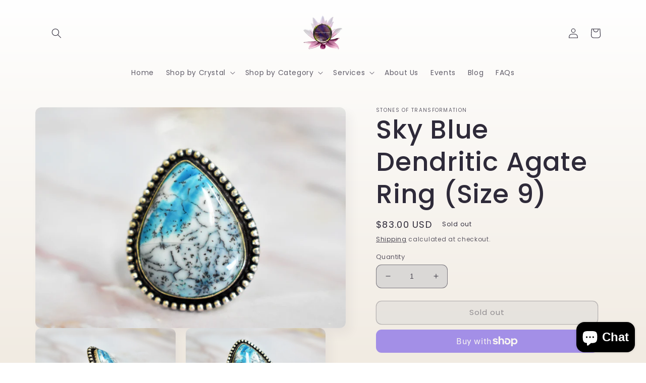

--- FILE ---
content_type: text/html; charset=utf-8
request_url: https://www.stonesoftransformation.net/products/sky-blue-dendritic-agate-ring
body_size: 30072
content:
<!doctype html>
<html class="no-js" lang="en">
  <head>
    <meta charset="utf-8">
    <meta http-equiv="X-UA-Compatible" content="IE=edge">
    <meta name="viewport" content="width=device-width,initial-scale=1">
    <meta name="theme-color" content="">
    <link rel="canonical" href="https://www.stonesoftransformation.net/products/sky-blue-dendritic-agate-ring">
    <link rel="preconnect" href="https://cdn.shopify.com" crossorigin><link rel="preconnect" href="https://fonts.shopifycdn.com" crossorigin><title>
      Sky Blue Dendritic Agate Ring (Size 9)
 &ndash; Stones of Transformation</title>

    
      <meta name="description" content="Sterling Silver Sky Blue Dendritic Agate Ring Size 9 Healing Properties: May help align the vertebra in skeletal disorders, help with conditions of the nervous system and stimulate the circulatory system. May also help alleviate back pain due to stress. Spiritual Properties: May help strengthen family connections and p">
    

    

<meta property="og:site_name" content="Stones of Transformation">
<meta property="og:url" content="https://www.stonesoftransformation.net/products/sky-blue-dendritic-agate-ring">
<meta property="og:title" content="Sky Blue Dendritic Agate Ring (Size 9)">
<meta property="og:type" content="product">
<meta property="og:description" content="Sterling Silver Sky Blue Dendritic Agate Ring Size 9 Healing Properties: May help align the vertebra in skeletal disorders, help with conditions of the nervous system and stimulate the circulatory system. May also help alleviate back pain due to stress. Spiritual Properties: May help strengthen family connections and p"><meta property="og:image" content="http://www.stonesoftransformation.net/cdn/shop/products/sky_blue_dendritic_agate_5.jpg?v=1570479471">
  <meta property="og:image:secure_url" content="https://www.stonesoftransformation.net/cdn/shop/products/sky_blue_dendritic_agate_5.jpg?v=1570479471">
  <meta property="og:image:width" content="3000">
  <meta property="og:image:height" content="2137"><meta property="og:price:amount" content="83.00">
  <meta property="og:price:currency" content="USD"><meta name="twitter:card" content="summary_large_image">
<meta name="twitter:title" content="Sky Blue Dendritic Agate Ring (Size 9)">
<meta name="twitter:description" content="Sterling Silver Sky Blue Dendritic Agate Ring Size 9 Healing Properties: May help align the vertebra in skeletal disorders, help with conditions of the nervous system and stimulate the circulatory system. May also help alleviate back pain due to stress. Spiritual Properties: May help strengthen family connections and p">


    <script src="//www.stonesoftransformation.net/cdn/shop/t/18/assets/global.js?v=24850326154503943211650660742" defer="defer"></script>
    <script>window.performance && window.performance.mark && window.performance.mark('shopify.content_for_header.start');</script><meta name="google-site-verification" content="JDK0iHS9Q93_6yACzw8dQ8QE3LMBSbvw8IGRMn2oaL4">
<meta id="shopify-digital-wallet" name="shopify-digital-wallet" content="/6204293208/digital_wallets/dialog">
<meta name="shopify-checkout-api-token" content="6f3e987dc97310916bc781fcaffa692e">
<meta id="in-context-paypal-metadata" data-shop-id="6204293208" data-venmo-supported="false" data-environment="production" data-locale="en_US" data-paypal-v4="true" data-currency="USD">
<link rel="alternate" type="application/json+oembed" href="https://www.stonesoftransformation.net/products/sky-blue-dendritic-agate-ring.oembed">
<script async="async" src="/checkouts/internal/preloads.js?locale=en-US"></script>
<link rel="preconnect" href="https://shop.app" crossorigin="anonymous">
<script async="async" src="https://shop.app/checkouts/internal/preloads.js?locale=en-US&shop_id=6204293208" crossorigin="anonymous"></script>
<script id="apple-pay-shop-capabilities" type="application/json">{"shopId":6204293208,"countryCode":"US","currencyCode":"USD","merchantCapabilities":["supports3DS"],"merchantId":"gid:\/\/shopify\/Shop\/6204293208","merchantName":"Stones of Transformation","requiredBillingContactFields":["postalAddress","email"],"requiredShippingContactFields":["postalAddress","email"],"shippingType":"shipping","supportedNetworks":["visa","masterCard","amex","discover","elo","jcb"],"total":{"type":"pending","label":"Stones of Transformation","amount":"1.00"},"shopifyPaymentsEnabled":true,"supportsSubscriptions":true}</script>
<script id="shopify-features" type="application/json">{"accessToken":"6f3e987dc97310916bc781fcaffa692e","betas":["rich-media-storefront-analytics"],"domain":"www.stonesoftransformation.net","predictiveSearch":true,"shopId":6204293208,"locale":"en"}</script>
<script>var Shopify = Shopify || {};
Shopify.shop = "stones-of-transformation.myshopify.com";
Shopify.locale = "en";
Shopify.currency = {"active":"USD","rate":"1.0"};
Shopify.country = "US";
Shopify.theme = {"name":"Sense","id":129323925678,"schema_name":"Sense","schema_version":"3.0.0","theme_store_id":1356,"role":"main"};
Shopify.theme.handle = "null";
Shopify.theme.style = {"id":null,"handle":null};
Shopify.cdnHost = "www.stonesoftransformation.net/cdn";
Shopify.routes = Shopify.routes || {};
Shopify.routes.root = "/";</script>
<script type="module">!function(o){(o.Shopify=o.Shopify||{}).modules=!0}(window);</script>
<script>!function(o){function n(){var o=[];function n(){o.push(Array.prototype.slice.apply(arguments))}return n.q=o,n}var t=o.Shopify=o.Shopify||{};t.loadFeatures=n(),t.autoloadFeatures=n()}(window);</script>
<script>
  window.ShopifyPay = window.ShopifyPay || {};
  window.ShopifyPay.apiHost = "shop.app\/pay";
  window.ShopifyPay.redirectState = null;
</script>
<script id="shop-js-analytics" type="application/json">{"pageType":"product"}</script>
<script defer="defer" async type="module" src="//www.stonesoftransformation.net/cdn/shopifycloud/shop-js/modules/v2/client.init-shop-cart-sync_BN7fPSNr.en.esm.js"></script>
<script defer="defer" async type="module" src="//www.stonesoftransformation.net/cdn/shopifycloud/shop-js/modules/v2/chunk.common_Cbph3Kss.esm.js"></script>
<script defer="defer" async type="module" src="//www.stonesoftransformation.net/cdn/shopifycloud/shop-js/modules/v2/chunk.modal_DKumMAJ1.esm.js"></script>
<script type="module">
  await import("//www.stonesoftransformation.net/cdn/shopifycloud/shop-js/modules/v2/client.init-shop-cart-sync_BN7fPSNr.en.esm.js");
await import("//www.stonesoftransformation.net/cdn/shopifycloud/shop-js/modules/v2/chunk.common_Cbph3Kss.esm.js");
await import("//www.stonesoftransformation.net/cdn/shopifycloud/shop-js/modules/v2/chunk.modal_DKumMAJ1.esm.js");

  window.Shopify.SignInWithShop?.initShopCartSync?.({"fedCMEnabled":true,"windoidEnabled":true});

</script>
<script defer="defer" async type="module" src="//www.stonesoftransformation.net/cdn/shopifycloud/shop-js/modules/v2/client.payment-terms_BxzfvcZJ.en.esm.js"></script>
<script defer="defer" async type="module" src="//www.stonesoftransformation.net/cdn/shopifycloud/shop-js/modules/v2/chunk.common_Cbph3Kss.esm.js"></script>
<script defer="defer" async type="module" src="//www.stonesoftransformation.net/cdn/shopifycloud/shop-js/modules/v2/chunk.modal_DKumMAJ1.esm.js"></script>
<script type="module">
  await import("//www.stonesoftransformation.net/cdn/shopifycloud/shop-js/modules/v2/client.payment-terms_BxzfvcZJ.en.esm.js");
await import("//www.stonesoftransformation.net/cdn/shopifycloud/shop-js/modules/v2/chunk.common_Cbph3Kss.esm.js");
await import("//www.stonesoftransformation.net/cdn/shopifycloud/shop-js/modules/v2/chunk.modal_DKumMAJ1.esm.js");

  
</script>
<script>
  window.Shopify = window.Shopify || {};
  if (!window.Shopify.featureAssets) window.Shopify.featureAssets = {};
  window.Shopify.featureAssets['shop-js'] = {"shop-cart-sync":["modules/v2/client.shop-cart-sync_CJVUk8Jm.en.esm.js","modules/v2/chunk.common_Cbph3Kss.esm.js","modules/v2/chunk.modal_DKumMAJ1.esm.js"],"init-fed-cm":["modules/v2/client.init-fed-cm_7Fvt41F4.en.esm.js","modules/v2/chunk.common_Cbph3Kss.esm.js","modules/v2/chunk.modal_DKumMAJ1.esm.js"],"init-shop-email-lookup-coordinator":["modules/v2/client.init-shop-email-lookup-coordinator_Cc088_bR.en.esm.js","modules/v2/chunk.common_Cbph3Kss.esm.js","modules/v2/chunk.modal_DKumMAJ1.esm.js"],"init-windoid":["modules/v2/client.init-windoid_hPopwJRj.en.esm.js","modules/v2/chunk.common_Cbph3Kss.esm.js","modules/v2/chunk.modal_DKumMAJ1.esm.js"],"shop-button":["modules/v2/client.shop-button_B0jaPSNF.en.esm.js","modules/v2/chunk.common_Cbph3Kss.esm.js","modules/v2/chunk.modal_DKumMAJ1.esm.js"],"shop-cash-offers":["modules/v2/client.shop-cash-offers_DPIskqss.en.esm.js","modules/v2/chunk.common_Cbph3Kss.esm.js","modules/v2/chunk.modal_DKumMAJ1.esm.js"],"shop-toast-manager":["modules/v2/client.shop-toast-manager_CK7RT69O.en.esm.js","modules/v2/chunk.common_Cbph3Kss.esm.js","modules/v2/chunk.modal_DKumMAJ1.esm.js"],"init-shop-cart-sync":["modules/v2/client.init-shop-cart-sync_BN7fPSNr.en.esm.js","modules/v2/chunk.common_Cbph3Kss.esm.js","modules/v2/chunk.modal_DKumMAJ1.esm.js"],"init-customer-accounts-sign-up":["modules/v2/client.init-customer-accounts-sign-up_CfPf4CXf.en.esm.js","modules/v2/client.shop-login-button_DeIztwXF.en.esm.js","modules/v2/chunk.common_Cbph3Kss.esm.js","modules/v2/chunk.modal_DKumMAJ1.esm.js"],"pay-button":["modules/v2/client.pay-button_CgIwFSYN.en.esm.js","modules/v2/chunk.common_Cbph3Kss.esm.js","modules/v2/chunk.modal_DKumMAJ1.esm.js"],"init-customer-accounts":["modules/v2/client.init-customer-accounts_DQ3x16JI.en.esm.js","modules/v2/client.shop-login-button_DeIztwXF.en.esm.js","modules/v2/chunk.common_Cbph3Kss.esm.js","modules/v2/chunk.modal_DKumMAJ1.esm.js"],"avatar":["modules/v2/client.avatar_BTnouDA3.en.esm.js"],"init-shop-for-new-customer-accounts":["modules/v2/client.init-shop-for-new-customer-accounts_CsZy_esa.en.esm.js","modules/v2/client.shop-login-button_DeIztwXF.en.esm.js","modules/v2/chunk.common_Cbph3Kss.esm.js","modules/v2/chunk.modal_DKumMAJ1.esm.js"],"shop-follow-button":["modules/v2/client.shop-follow-button_BRMJjgGd.en.esm.js","modules/v2/chunk.common_Cbph3Kss.esm.js","modules/v2/chunk.modal_DKumMAJ1.esm.js"],"checkout-modal":["modules/v2/client.checkout-modal_B9Drz_yf.en.esm.js","modules/v2/chunk.common_Cbph3Kss.esm.js","modules/v2/chunk.modal_DKumMAJ1.esm.js"],"shop-login-button":["modules/v2/client.shop-login-button_DeIztwXF.en.esm.js","modules/v2/chunk.common_Cbph3Kss.esm.js","modules/v2/chunk.modal_DKumMAJ1.esm.js"],"lead-capture":["modules/v2/client.lead-capture_DXYzFM3R.en.esm.js","modules/v2/chunk.common_Cbph3Kss.esm.js","modules/v2/chunk.modal_DKumMAJ1.esm.js"],"shop-login":["modules/v2/client.shop-login_CA5pJqmO.en.esm.js","modules/v2/chunk.common_Cbph3Kss.esm.js","modules/v2/chunk.modal_DKumMAJ1.esm.js"],"payment-terms":["modules/v2/client.payment-terms_BxzfvcZJ.en.esm.js","modules/v2/chunk.common_Cbph3Kss.esm.js","modules/v2/chunk.modal_DKumMAJ1.esm.js"]};
</script>
<script>(function() {
  var isLoaded = false;
  function asyncLoad() {
    if (isLoaded) return;
    isLoaded = true;
    var urls = ["https:\/\/api.chated.io\/sdk\/v1\/popups\/ba06ee85-b766-4462-919b-d078ae758672.js?shop=stones-of-transformation.myshopify.com","\/\/cdn.secomapp.com\/promotionpopup\/cdn\/allshops\/stones-of-transformation\/1571262295.js?shop=stones-of-transformation.myshopify.com","\/\/shopify.privy.com\/widget.js?shop=stones-of-transformation.myshopify.com","https:\/\/js.smile.io\/v1\/smile-shopify.js?shop=stones-of-transformation.myshopify.com","https:\/\/app.marsello.com\/Portal\/Custom\/ScriptToInstall\/5d77ebf70880c0270cecbe49?aProvId=5d77ebc40880c0335459727b\u0026shop=stones-of-transformation.myshopify.com","https:\/\/cdn.nfcube.com\/instafeed-b67f6ff91a76bebc094c5054e4adae79.js?shop=stones-of-transformation.myshopify.com","https:\/\/a.mailmunch.co\/widgets\/site-1015641-b91f3d590ab004b2aaf03d484f87dbc41e3b1de9.js?shop=stones-of-transformation.myshopify.com"];
    for (var i = 0; i < urls.length; i++) {
      var s = document.createElement('script');
      s.type = 'text/javascript';
      s.async = true;
      s.src = urls[i];
      var x = document.getElementsByTagName('script')[0];
      x.parentNode.insertBefore(s, x);
    }
  };
  if(window.attachEvent) {
    window.attachEvent('onload', asyncLoad);
  } else {
    window.addEventListener('load', asyncLoad, false);
  }
})();</script>
<script id="__st">var __st={"a":6204293208,"offset":-28800,"reqid":"6686df93-99fc-4db9-973d-9576df37b10e-1769907185","pageurl":"www.stonesoftransformation.net\/products\/sky-blue-dendritic-agate-ring","u":"523e593b8c2b","p":"product","rtyp":"product","rid":4180339523672};</script>
<script>window.ShopifyPaypalV4VisibilityTracking = true;</script>
<script id="captcha-bootstrap">!function(){'use strict';const t='contact',e='account',n='new_comment',o=[[t,t],['blogs',n],['comments',n],[t,'customer']],c=[[e,'customer_login'],[e,'guest_login'],[e,'recover_customer_password'],[e,'create_customer']],r=t=>t.map((([t,e])=>`form[action*='/${t}']:not([data-nocaptcha='true']) input[name='form_type'][value='${e}']`)).join(','),a=t=>()=>t?[...document.querySelectorAll(t)].map((t=>t.form)):[];function s(){const t=[...o],e=r(t);return a(e)}const i='password',u='form_key',d=['recaptcha-v3-token','g-recaptcha-response','h-captcha-response',i],f=()=>{try{return window.sessionStorage}catch{return}},m='__shopify_v',_=t=>t.elements[u];function p(t,e,n=!1){try{const o=window.sessionStorage,c=JSON.parse(o.getItem(e)),{data:r}=function(t){const{data:e,action:n}=t;return t[m]||n?{data:e,action:n}:{data:t,action:n}}(c);for(const[e,n]of Object.entries(r))t.elements[e]&&(t.elements[e].value=n);n&&o.removeItem(e)}catch(o){console.error('form repopulation failed',{error:o})}}const l='form_type',E='cptcha';function T(t){t.dataset[E]=!0}const w=window,h=w.document,L='Shopify',v='ce_forms',y='captcha';let A=!1;((t,e)=>{const n=(g='f06e6c50-85a8-45c8-87d0-21a2b65856fe',I='https://cdn.shopify.com/shopifycloud/storefront-forms-hcaptcha/ce_storefront_forms_captcha_hcaptcha.v1.5.2.iife.js',D={infoText:'Protected by hCaptcha',privacyText:'Privacy',termsText:'Terms'},(t,e,n)=>{const o=w[L][v],c=o.bindForm;if(c)return c(t,g,e,D).then(n);var r;o.q.push([[t,g,e,D],n]),r=I,A||(h.body.append(Object.assign(h.createElement('script'),{id:'captcha-provider',async:!0,src:r})),A=!0)});var g,I,D;w[L]=w[L]||{},w[L][v]=w[L][v]||{},w[L][v].q=[],w[L][y]=w[L][y]||{},w[L][y].protect=function(t,e){n(t,void 0,e),T(t)},Object.freeze(w[L][y]),function(t,e,n,w,h,L){const[v,y,A,g]=function(t,e,n){const i=e?o:[],u=t?c:[],d=[...i,...u],f=r(d),m=r(i),_=r(d.filter((([t,e])=>n.includes(e))));return[a(f),a(m),a(_),s()]}(w,h,L),I=t=>{const e=t.target;return e instanceof HTMLFormElement?e:e&&e.form},D=t=>v().includes(t);t.addEventListener('submit',(t=>{const e=I(t);if(!e)return;const n=D(e)&&!e.dataset.hcaptchaBound&&!e.dataset.recaptchaBound,o=_(e),c=g().includes(e)&&(!o||!o.value);(n||c)&&t.preventDefault(),c&&!n&&(function(t){try{if(!f())return;!function(t){const e=f();if(!e)return;const n=_(t);if(!n)return;const o=n.value;o&&e.removeItem(o)}(t);const e=Array.from(Array(32),(()=>Math.random().toString(36)[2])).join('');!function(t,e){_(t)||t.append(Object.assign(document.createElement('input'),{type:'hidden',name:u})),t.elements[u].value=e}(t,e),function(t,e){const n=f();if(!n)return;const o=[...t.querySelectorAll(`input[type='${i}']`)].map((({name:t})=>t)),c=[...d,...o],r={};for(const[a,s]of new FormData(t).entries())c.includes(a)||(r[a]=s);n.setItem(e,JSON.stringify({[m]:1,action:t.action,data:r}))}(t,e)}catch(e){console.error('failed to persist form',e)}}(e),e.submit())}));const S=(t,e)=>{t&&!t.dataset[E]&&(n(t,e.some((e=>e===t))),T(t))};for(const o of['focusin','change'])t.addEventListener(o,(t=>{const e=I(t);D(e)&&S(e,y())}));const B=e.get('form_key'),M=e.get(l),P=B&&M;t.addEventListener('DOMContentLoaded',(()=>{const t=y();if(P)for(const e of t)e.elements[l].value===M&&p(e,B);[...new Set([...A(),...v().filter((t=>'true'===t.dataset.shopifyCaptcha))])].forEach((e=>S(e,t)))}))}(h,new URLSearchParams(w.location.search),n,t,e,['guest_login'])})(!0,!0)}();</script>
<script integrity="sha256-4kQ18oKyAcykRKYeNunJcIwy7WH5gtpwJnB7kiuLZ1E=" data-source-attribution="shopify.loadfeatures" defer="defer" src="//www.stonesoftransformation.net/cdn/shopifycloud/storefront/assets/storefront/load_feature-a0a9edcb.js" crossorigin="anonymous"></script>
<script crossorigin="anonymous" defer="defer" src="//www.stonesoftransformation.net/cdn/shopifycloud/storefront/assets/shopify_pay/storefront-65b4c6d7.js?v=20250812"></script>
<script data-source-attribution="shopify.dynamic_checkout.dynamic.init">var Shopify=Shopify||{};Shopify.PaymentButton=Shopify.PaymentButton||{isStorefrontPortableWallets:!0,init:function(){window.Shopify.PaymentButton.init=function(){};var t=document.createElement("script");t.src="https://www.stonesoftransformation.net/cdn/shopifycloud/portable-wallets/latest/portable-wallets.en.js",t.type="module",document.head.appendChild(t)}};
</script>
<script data-source-attribution="shopify.dynamic_checkout.buyer_consent">
  function portableWalletsHideBuyerConsent(e){var t=document.getElementById("shopify-buyer-consent"),n=document.getElementById("shopify-subscription-policy-button");t&&n&&(t.classList.add("hidden"),t.setAttribute("aria-hidden","true"),n.removeEventListener("click",e))}function portableWalletsShowBuyerConsent(e){var t=document.getElementById("shopify-buyer-consent"),n=document.getElementById("shopify-subscription-policy-button");t&&n&&(t.classList.remove("hidden"),t.removeAttribute("aria-hidden"),n.addEventListener("click",e))}window.Shopify?.PaymentButton&&(window.Shopify.PaymentButton.hideBuyerConsent=portableWalletsHideBuyerConsent,window.Shopify.PaymentButton.showBuyerConsent=portableWalletsShowBuyerConsent);
</script>
<script>
  function portableWalletsCleanup(e){e&&e.src&&console.error("Failed to load portable wallets script "+e.src);var t=document.querySelectorAll("shopify-accelerated-checkout .shopify-payment-button__skeleton, shopify-accelerated-checkout-cart .wallet-cart-button__skeleton"),e=document.getElementById("shopify-buyer-consent");for(let e=0;e<t.length;e++)t[e].remove();e&&e.remove()}function portableWalletsNotLoadedAsModule(e){e instanceof ErrorEvent&&"string"==typeof e.message&&e.message.includes("import.meta")&&"string"==typeof e.filename&&e.filename.includes("portable-wallets")&&(window.removeEventListener("error",portableWalletsNotLoadedAsModule),window.Shopify.PaymentButton.failedToLoad=e,"loading"===document.readyState?document.addEventListener("DOMContentLoaded",window.Shopify.PaymentButton.init):window.Shopify.PaymentButton.init())}window.addEventListener("error",portableWalletsNotLoadedAsModule);
</script>

<script type="module" src="https://www.stonesoftransformation.net/cdn/shopifycloud/portable-wallets/latest/portable-wallets.en.js" onError="portableWalletsCleanup(this)" crossorigin="anonymous"></script>
<script nomodule>
  document.addEventListener("DOMContentLoaded", portableWalletsCleanup);
</script>

<link id="shopify-accelerated-checkout-styles" rel="stylesheet" media="screen" href="https://www.stonesoftransformation.net/cdn/shopifycloud/portable-wallets/latest/accelerated-checkout-backwards-compat.css" crossorigin="anonymous">
<style id="shopify-accelerated-checkout-cart">
        #shopify-buyer-consent {
  margin-top: 1em;
  display: inline-block;
  width: 100%;
}

#shopify-buyer-consent.hidden {
  display: none;
}

#shopify-subscription-policy-button {
  background: none;
  border: none;
  padding: 0;
  text-decoration: underline;
  font-size: inherit;
  cursor: pointer;
}

#shopify-subscription-policy-button::before {
  box-shadow: none;
}

      </style>
<script id="sections-script" data-sections="product-recommendations,header,footer" defer="defer" src="//www.stonesoftransformation.net/cdn/shop/t/18/compiled_assets/scripts.js?v=1810"></script>
<script>window.performance && window.performance.mark && window.performance.mark('shopify.content_for_header.end');</script>


    <style data-shopify>
      @font-face {
  font-family: Poppins;
  font-weight: 400;
  font-style: normal;
  font-display: swap;
  src: url("//www.stonesoftransformation.net/cdn/fonts/poppins/poppins_n4.0ba78fa5af9b0e1a374041b3ceaadf0a43b41362.woff2") format("woff2"),
       url("//www.stonesoftransformation.net/cdn/fonts/poppins/poppins_n4.214741a72ff2596839fc9760ee7a770386cf16ca.woff") format("woff");
}

      @font-face {
  font-family: Poppins;
  font-weight: 700;
  font-style: normal;
  font-display: swap;
  src: url("//www.stonesoftransformation.net/cdn/fonts/poppins/poppins_n7.56758dcf284489feb014a026f3727f2f20a54626.woff2") format("woff2"),
       url("//www.stonesoftransformation.net/cdn/fonts/poppins/poppins_n7.f34f55d9b3d3205d2cd6f64955ff4b36f0cfd8da.woff") format("woff");
}

      @font-face {
  font-family: Poppins;
  font-weight: 400;
  font-style: italic;
  font-display: swap;
  src: url("//www.stonesoftransformation.net/cdn/fonts/poppins/poppins_i4.846ad1e22474f856bd6b81ba4585a60799a9f5d2.woff2") format("woff2"),
       url("//www.stonesoftransformation.net/cdn/fonts/poppins/poppins_i4.56b43284e8b52fc64c1fd271f289a39e8477e9ec.woff") format("woff");
}

      @font-face {
  font-family: Poppins;
  font-weight: 700;
  font-style: italic;
  font-display: swap;
  src: url("//www.stonesoftransformation.net/cdn/fonts/poppins/poppins_i7.42fd71da11e9d101e1e6c7932199f925f9eea42d.woff2") format("woff2"),
       url("//www.stonesoftransformation.net/cdn/fonts/poppins/poppins_i7.ec8499dbd7616004e21155106d13837fff4cf556.woff") format("woff");
}

      @font-face {
  font-family: Poppins;
  font-weight: 500;
  font-style: normal;
  font-display: swap;
  src: url("//www.stonesoftransformation.net/cdn/fonts/poppins/poppins_n5.ad5b4b72b59a00358afc706450c864c3c8323842.woff2") format("woff2"),
       url("//www.stonesoftransformation.net/cdn/fonts/poppins/poppins_n5.33757fdf985af2d24b32fcd84c9a09224d4b2c39.woff") format("woff");
}


      :root {
        --font-body-family: Poppins, sans-serif;
        --font-body-style: normal;
        --font-body-weight: 400;
        --font-body-weight-bold: 700;

        --font-heading-family: Poppins, sans-serif;
        --font-heading-style: normal;
        --font-heading-weight: 500;

        --font-body-scale: 1.0;
        --font-heading-scale: 1.3;

        --color-base-text: 46, 42, 57;
        --color-shadow: 46, 42, 57;
        --color-base-background-1: 218, 216, 214;
        --color-base-background-2: 237, 255, 167;
        --color-base-solid-button-labels: 253, 251, 247;
        --color-base-outline-button-labels: 46, 42, 57;
        --color-base-accent-1: 155, 4, 111;
        --color-base-accent-2: 94, 54, 83;
        --payment-terms-background-color: #dad8d6;

        --gradient-base-background-1: linear-gradient(180deg, rgba(255, 255, 255, 1), rgba(241, 235, 226, 1) 100%);
        --gradient-base-background-2: radial-gradient(rgba(255, 229, 229, 1), rgba(255, 224, 218, 1) 25%, rgba(215, 255, 137, 1) 100%);
        --gradient-base-accent-1: #9B046F;
        --gradient-base-accent-2: linear-gradient(320deg, rgba(134, 16, 106, 1), rgba(94, 54, 83, 1) 100%);

        --media-padding: px;
        --media-border-opacity: 0.1;
        --media-border-width: 0px;
        --media-radius: 12px;
        --media-shadow-opacity: 0.05;
        --media-shadow-horizontal-offset: 10px;
        --media-shadow-vertical-offset: 12px;
        --media-shadow-blur-radius: 20px;

        --page-width: 120rem;
        --page-width-margin: 0rem;

        --card-image-padding: 0.0rem;
        --card-corner-radius: 1.2rem;
        --card-text-alignment: center;
        --card-border-width: 0.0rem;
        --card-border-opacity: 0.1;
        --card-shadow-opacity: 0.05;
        --card-shadow-horizontal-offset: 1.0rem;
        --card-shadow-vertical-offset: 1.0rem;
        --card-shadow-blur-radius: 3.5rem;

        --badge-corner-radius: 2.0rem;

        --popup-border-width: 1px;
        --popup-border-opacity: 0.1;
        --popup-corner-radius: 22px;
        --popup-shadow-opacity: 0.1;
        --popup-shadow-horizontal-offset: 10px;
        --popup-shadow-vertical-offset: 12px;
        --popup-shadow-blur-radius: 20px;

        --drawer-border-width: 1px;
        --drawer-border-opacity: 0.1;
        --drawer-shadow-opacity: 0.0;
        --drawer-shadow-horizontal-offset: 0px;
        --drawer-shadow-vertical-offset: 4px;
        --drawer-shadow-blur-radius: 5px;

        --spacing-sections-desktop: 36px;
        --spacing-sections-mobile: 25px;

        --grid-desktop-vertical-spacing: 40px;
        --grid-desktop-horizontal-spacing: 40px;
        --grid-mobile-vertical-spacing: 20px;
        --grid-mobile-horizontal-spacing: 20px;

        --text-boxes-border-opacity: 0.1;
        --text-boxes-border-width: 0px;
        --text-boxes-radius: 24px;
        --text-boxes-shadow-opacity: 0.0;
        --text-boxes-shadow-horizontal-offset: 10px;
        --text-boxes-shadow-vertical-offset: 12px;
        --text-boxes-shadow-blur-radius: 20px;

        --buttons-radius: 10px;
        --buttons-radius-outset: 11px;
        --buttons-border-width: 1px;
        --buttons-border-opacity: 0.55;
        --buttons-shadow-opacity: 0.0;
        --buttons-shadow-horizontal-offset: 0px;
        --buttons-shadow-vertical-offset: 4px;
        --buttons-shadow-blur-radius: 5px;
        --buttons-border-offset: 0.3px;

        --inputs-radius: 10px;
        --inputs-border-width: 1px;
        --inputs-border-opacity: 0.55;
        --inputs-shadow-opacity: 0.0;
        --inputs-shadow-horizontal-offset: 0px;
        --inputs-margin-offset: 0px;
        --inputs-shadow-vertical-offset: 4px;
        --inputs-shadow-blur-radius: 5px;
        --inputs-radius-outset: 11px;

        --variant-pills-radius: 10px;
        --variant-pills-border-width: 0px;
        --variant-pills-border-opacity: 0.1;
        --variant-pills-shadow-opacity: 0.0;
        --variant-pills-shadow-horizontal-offset: 0px;
        --variant-pills-shadow-vertical-offset: 4px;
        --variant-pills-shadow-blur-radius: 5px;
      }

      *,
      *::before,
      *::after {
        box-sizing: inherit;
      }

      html {
        box-sizing: border-box;
        font-size: calc(var(--font-body-scale) * 62.5%);
        height: 100%;
      }

      body {
        display: grid;
        grid-template-rows: auto auto 1fr auto;
        grid-template-columns: 100%;
        min-height: 100%;
        margin: 0;
        font-size: 1.5rem;
        letter-spacing: 0.06rem;
        line-height: calc(1 + 0.8 / var(--font-body-scale));
        font-family: var(--font-body-family);
        font-style: var(--font-body-style);
        font-weight: var(--font-body-weight);
      }

      @media screen and (min-width: 750px) {
        body {
          font-size: 1.6rem;
        }
      }
    </style>

    <link href="//www.stonesoftransformation.net/cdn/shop/t/18/assets/base.css?v=33648442733440060821650660761" rel="stylesheet" type="text/css" media="all" />
<link rel="preload" as="font" href="//www.stonesoftransformation.net/cdn/fonts/poppins/poppins_n4.0ba78fa5af9b0e1a374041b3ceaadf0a43b41362.woff2" type="font/woff2" crossorigin><link rel="preload" as="font" href="//www.stonesoftransformation.net/cdn/fonts/poppins/poppins_n5.ad5b4b72b59a00358afc706450c864c3c8323842.woff2" type="font/woff2" crossorigin><link rel="stylesheet" href="//www.stonesoftransformation.net/cdn/shop/t/18/assets/component-predictive-search.css?v=165644661289088488651650660737" media="print" onload="this.media='all'"><script>document.documentElement.className = document.documentElement.className.replace('no-js', 'js');
    if (Shopify.designMode) {
      document.documentElement.classList.add('shopify-design-mode');
    }
    </script>
  <script src="https://cdn.shopify.com/extensions/e8878072-2f6b-4e89-8082-94b04320908d/inbox-1254/assets/inbox-chat-loader.js" type="text/javascript" defer="defer"></script>
<link href="https://monorail-edge.shopifysvc.com" rel="dns-prefetch">
<script>(function(){if ("sendBeacon" in navigator && "performance" in window) {try {var session_token_from_headers = performance.getEntriesByType('navigation')[0].serverTiming.find(x => x.name == '_s').description;} catch {var session_token_from_headers = undefined;}var session_cookie_matches = document.cookie.match(/_shopify_s=([^;]*)/);var session_token_from_cookie = session_cookie_matches && session_cookie_matches.length === 2 ? session_cookie_matches[1] : "";var session_token = session_token_from_headers || session_token_from_cookie || "";function handle_abandonment_event(e) {var entries = performance.getEntries().filter(function(entry) {return /monorail-edge.shopifysvc.com/.test(entry.name);});if (!window.abandonment_tracked && entries.length === 0) {window.abandonment_tracked = true;var currentMs = Date.now();var navigation_start = performance.timing.navigationStart;var payload = {shop_id: 6204293208,url: window.location.href,navigation_start,duration: currentMs - navigation_start,session_token,page_type: "product"};window.navigator.sendBeacon("https://monorail-edge.shopifysvc.com/v1/produce", JSON.stringify({schema_id: "online_store_buyer_site_abandonment/1.1",payload: payload,metadata: {event_created_at_ms: currentMs,event_sent_at_ms: currentMs}}));}}window.addEventListener('pagehide', handle_abandonment_event);}}());</script>
<script id="web-pixels-manager-setup">(function e(e,d,r,n,o){if(void 0===o&&(o={}),!Boolean(null===(a=null===(i=window.Shopify)||void 0===i?void 0:i.analytics)||void 0===a?void 0:a.replayQueue)){var i,a;window.Shopify=window.Shopify||{};var t=window.Shopify;t.analytics=t.analytics||{};var s=t.analytics;s.replayQueue=[],s.publish=function(e,d,r){return s.replayQueue.push([e,d,r]),!0};try{self.performance.mark("wpm:start")}catch(e){}var l=function(){var e={modern:/Edge?\/(1{2}[4-9]|1[2-9]\d|[2-9]\d{2}|\d{4,})\.\d+(\.\d+|)|Firefox\/(1{2}[4-9]|1[2-9]\d|[2-9]\d{2}|\d{4,})\.\d+(\.\d+|)|Chrom(ium|e)\/(9{2}|\d{3,})\.\d+(\.\d+|)|(Maci|X1{2}).+ Version\/(15\.\d+|(1[6-9]|[2-9]\d|\d{3,})\.\d+)([,.]\d+|)( \(\w+\)|)( Mobile\/\w+|) Safari\/|Chrome.+OPR\/(9{2}|\d{3,})\.\d+\.\d+|(CPU[ +]OS|iPhone[ +]OS|CPU[ +]iPhone|CPU IPhone OS|CPU iPad OS)[ +]+(15[._]\d+|(1[6-9]|[2-9]\d|\d{3,})[._]\d+)([._]\d+|)|Android:?[ /-](13[3-9]|1[4-9]\d|[2-9]\d{2}|\d{4,})(\.\d+|)(\.\d+|)|Android.+Firefox\/(13[5-9]|1[4-9]\d|[2-9]\d{2}|\d{4,})\.\d+(\.\d+|)|Android.+Chrom(ium|e)\/(13[3-9]|1[4-9]\d|[2-9]\d{2}|\d{4,})\.\d+(\.\d+|)|SamsungBrowser\/([2-9]\d|\d{3,})\.\d+/,legacy:/Edge?\/(1[6-9]|[2-9]\d|\d{3,})\.\d+(\.\d+|)|Firefox\/(5[4-9]|[6-9]\d|\d{3,})\.\d+(\.\d+|)|Chrom(ium|e)\/(5[1-9]|[6-9]\d|\d{3,})\.\d+(\.\d+|)([\d.]+$|.*Safari\/(?![\d.]+ Edge\/[\d.]+$))|(Maci|X1{2}).+ Version\/(10\.\d+|(1[1-9]|[2-9]\d|\d{3,})\.\d+)([,.]\d+|)( \(\w+\)|)( Mobile\/\w+|) Safari\/|Chrome.+OPR\/(3[89]|[4-9]\d|\d{3,})\.\d+\.\d+|(CPU[ +]OS|iPhone[ +]OS|CPU[ +]iPhone|CPU IPhone OS|CPU iPad OS)[ +]+(10[._]\d+|(1[1-9]|[2-9]\d|\d{3,})[._]\d+)([._]\d+|)|Android:?[ /-](13[3-9]|1[4-9]\d|[2-9]\d{2}|\d{4,})(\.\d+|)(\.\d+|)|Mobile Safari.+OPR\/([89]\d|\d{3,})\.\d+\.\d+|Android.+Firefox\/(13[5-9]|1[4-9]\d|[2-9]\d{2}|\d{4,})\.\d+(\.\d+|)|Android.+Chrom(ium|e)\/(13[3-9]|1[4-9]\d|[2-9]\d{2}|\d{4,})\.\d+(\.\d+|)|Android.+(UC? ?Browser|UCWEB|U3)[ /]?(15\.([5-9]|\d{2,})|(1[6-9]|[2-9]\d|\d{3,})\.\d+)\.\d+|SamsungBrowser\/(5\.\d+|([6-9]|\d{2,})\.\d+)|Android.+MQ{2}Browser\/(14(\.(9|\d{2,})|)|(1[5-9]|[2-9]\d|\d{3,})(\.\d+|))(\.\d+|)|K[Aa][Ii]OS\/(3\.\d+|([4-9]|\d{2,})\.\d+)(\.\d+|)/},d=e.modern,r=e.legacy,n=navigator.userAgent;return n.match(d)?"modern":n.match(r)?"legacy":"unknown"}(),u="modern"===l?"modern":"legacy",c=(null!=n?n:{modern:"",legacy:""})[u],f=function(e){return[e.baseUrl,"/wpm","/b",e.hashVersion,"modern"===e.buildTarget?"m":"l",".js"].join("")}({baseUrl:d,hashVersion:r,buildTarget:u}),m=function(e){var d=e.version,r=e.bundleTarget,n=e.surface,o=e.pageUrl,i=e.monorailEndpoint;return{emit:function(e){var a=e.status,t=e.errorMsg,s=(new Date).getTime(),l=JSON.stringify({metadata:{event_sent_at_ms:s},events:[{schema_id:"web_pixels_manager_load/3.1",payload:{version:d,bundle_target:r,page_url:o,status:a,surface:n,error_msg:t},metadata:{event_created_at_ms:s}}]});if(!i)return console&&console.warn&&console.warn("[Web Pixels Manager] No Monorail endpoint provided, skipping logging."),!1;try{return self.navigator.sendBeacon.bind(self.navigator)(i,l)}catch(e){}var u=new XMLHttpRequest;try{return u.open("POST",i,!0),u.setRequestHeader("Content-Type","text/plain"),u.send(l),!0}catch(e){return console&&console.warn&&console.warn("[Web Pixels Manager] Got an unhandled error while logging to Monorail."),!1}}}}({version:r,bundleTarget:l,surface:e.surface,pageUrl:self.location.href,monorailEndpoint:e.monorailEndpoint});try{o.browserTarget=l,function(e){var d=e.src,r=e.async,n=void 0===r||r,o=e.onload,i=e.onerror,a=e.sri,t=e.scriptDataAttributes,s=void 0===t?{}:t,l=document.createElement("script"),u=document.querySelector("head"),c=document.querySelector("body");if(l.async=n,l.src=d,a&&(l.integrity=a,l.crossOrigin="anonymous"),s)for(var f in s)if(Object.prototype.hasOwnProperty.call(s,f))try{l.dataset[f]=s[f]}catch(e){}if(o&&l.addEventListener("load",o),i&&l.addEventListener("error",i),u)u.appendChild(l);else{if(!c)throw new Error("Did not find a head or body element to append the script");c.appendChild(l)}}({src:f,async:!0,onload:function(){if(!function(){var e,d;return Boolean(null===(d=null===(e=window.Shopify)||void 0===e?void 0:e.analytics)||void 0===d?void 0:d.initialized)}()){var d=window.webPixelsManager.init(e)||void 0;if(d){var r=window.Shopify.analytics;r.replayQueue.forEach((function(e){var r=e[0],n=e[1],o=e[2];d.publishCustomEvent(r,n,o)})),r.replayQueue=[],r.publish=d.publishCustomEvent,r.visitor=d.visitor,r.initialized=!0}}},onerror:function(){return m.emit({status:"failed",errorMsg:"".concat(f," has failed to load")})},sri:function(e){var d=/^sha384-[A-Za-z0-9+/=]+$/;return"string"==typeof e&&d.test(e)}(c)?c:"",scriptDataAttributes:o}),m.emit({status:"loading"})}catch(e){m.emit({status:"failed",errorMsg:(null==e?void 0:e.message)||"Unknown error"})}}})({shopId: 6204293208,storefrontBaseUrl: "https://www.stonesoftransformation.net",extensionsBaseUrl: "https://extensions.shopifycdn.com/cdn/shopifycloud/web-pixels-manager",monorailEndpoint: "https://monorail-edge.shopifysvc.com/unstable/produce_batch",surface: "storefront-renderer",enabledBetaFlags: ["2dca8a86"],webPixelsConfigList: [{"id":"533725358","configuration":"{\"config\":\"{\\\"pixel_id\\\":\\\"AW-708451057\\\",\\\"target_country\\\":\\\"US\\\",\\\"gtag_events\\\":[{\\\"type\\\":\\\"search\\\",\\\"action_label\\\":\\\"AW-708451057\\\/Pw5aCOzqpqsBEPG16NEC\\\"},{\\\"type\\\":\\\"begin_checkout\\\",\\\"action_label\\\":\\\"AW-708451057\\\/JEDmCOnqpqsBEPG16NEC\\\"},{\\\"type\\\":\\\"view_item\\\",\\\"action_label\\\":[\\\"AW-708451057\\\/AZL5COPqpqsBEPG16NEC\\\",\\\"MC-ZQBB86CJSW\\\"]},{\\\"type\\\":\\\"purchase\\\",\\\"action_label\\\":[\\\"AW-708451057\\\/v9OWCODqpqsBEPG16NEC\\\",\\\"MC-ZQBB86CJSW\\\"]},{\\\"type\\\":\\\"page_view\\\",\\\"action_label\\\":[\\\"AW-708451057\\\/rWAJCN3qpqsBEPG16NEC\\\",\\\"MC-ZQBB86CJSW\\\"]},{\\\"type\\\":\\\"add_payment_info\\\",\\\"action_label\\\":\\\"AW-708451057\\\/gG8KCO_qpqsBEPG16NEC\\\"},{\\\"type\\\":\\\"add_to_cart\\\",\\\"action_label\\\":\\\"AW-708451057\\\/qBzYCObqpqsBEPG16NEC\\\"}],\\\"enable_monitoring_mode\\\":false}\"}","eventPayloadVersion":"v1","runtimeContext":"OPEN","scriptVersion":"b2a88bafab3e21179ed38636efcd8a93","type":"APP","apiClientId":1780363,"privacyPurposes":[],"dataSharingAdjustments":{"protectedCustomerApprovalScopes":["read_customer_address","read_customer_email","read_customer_name","read_customer_personal_data","read_customer_phone"]}},{"id":"168788142","configuration":"{\"pixel_id\":\"433101720635555\",\"pixel_type\":\"facebook_pixel\",\"metaapp_system_user_token\":\"-\"}","eventPayloadVersion":"v1","runtimeContext":"OPEN","scriptVersion":"ca16bc87fe92b6042fbaa3acc2fbdaa6","type":"APP","apiClientId":2329312,"privacyPurposes":["ANALYTICS","MARKETING","SALE_OF_DATA"],"dataSharingAdjustments":{"protectedCustomerApprovalScopes":["read_customer_address","read_customer_email","read_customer_name","read_customer_personal_data","read_customer_phone"]}},{"id":"84508846","configuration":"{\"tagID\":\"2614167439835\"}","eventPayloadVersion":"v1","runtimeContext":"STRICT","scriptVersion":"18031546ee651571ed29edbe71a3550b","type":"APP","apiClientId":3009811,"privacyPurposes":["ANALYTICS","MARKETING","SALE_OF_DATA"],"dataSharingAdjustments":{"protectedCustomerApprovalScopes":["read_customer_address","read_customer_email","read_customer_name","read_customer_personal_data","read_customer_phone"]}},{"id":"75235502","eventPayloadVersion":"v1","runtimeContext":"LAX","scriptVersion":"1","type":"CUSTOM","privacyPurposes":["ANALYTICS"],"name":"Google Analytics tag (migrated)"},{"id":"shopify-app-pixel","configuration":"{}","eventPayloadVersion":"v1","runtimeContext":"STRICT","scriptVersion":"0450","apiClientId":"shopify-pixel","type":"APP","privacyPurposes":["ANALYTICS","MARKETING"]},{"id":"shopify-custom-pixel","eventPayloadVersion":"v1","runtimeContext":"LAX","scriptVersion":"0450","apiClientId":"shopify-pixel","type":"CUSTOM","privacyPurposes":["ANALYTICS","MARKETING"]}],isMerchantRequest: false,initData: {"shop":{"name":"Stones of Transformation","paymentSettings":{"currencyCode":"USD"},"myshopifyDomain":"stones-of-transformation.myshopify.com","countryCode":"US","storefrontUrl":"https:\/\/www.stonesoftransformation.net"},"customer":null,"cart":null,"checkout":null,"productVariants":[{"price":{"amount":83.0,"currencyCode":"USD"},"product":{"title":"Sky Blue Dendritic Agate Ring (Size 9)","vendor":"Stones of Transformation","id":"4180339523672","untranslatedTitle":"Sky Blue Dendritic Agate Ring (Size 9)","url":"\/products\/sky-blue-dendritic-agate-ring","type":""},"id":"30498099527768","image":{"src":"\/\/www.stonesoftransformation.net\/cdn\/shop\/products\/sky_blue_dendritic_agate_5.jpg?v=1570479471"},"sku":"R265","title":"Default Title","untranslatedTitle":"Default Title"}],"purchasingCompany":null},},"https://www.stonesoftransformation.net/cdn","1d2a099fw23dfb22ep557258f5m7a2edbae",{"modern":"","legacy":""},{"shopId":"6204293208","storefrontBaseUrl":"https:\/\/www.stonesoftransformation.net","extensionBaseUrl":"https:\/\/extensions.shopifycdn.com\/cdn\/shopifycloud\/web-pixels-manager","surface":"storefront-renderer","enabledBetaFlags":"[\"2dca8a86\"]","isMerchantRequest":"false","hashVersion":"1d2a099fw23dfb22ep557258f5m7a2edbae","publish":"custom","events":"[[\"page_viewed\",{}],[\"product_viewed\",{\"productVariant\":{\"price\":{\"amount\":83.0,\"currencyCode\":\"USD\"},\"product\":{\"title\":\"Sky Blue Dendritic Agate Ring (Size 9)\",\"vendor\":\"Stones of Transformation\",\"id\":\"4180339523672\",\"untranslatedTitle\":\"Sky Blue Dendritic Agate Ring (Size 9)\",\"url\":\"\/products\/sky-blue-dendritic-agate-ring\",\"type\":\"\"},\"id\":\"30498099527768\",\"image\":{\"src\":\"\/\/www.stonesoftransformation.net\/cdn\/shop\/products\/sky_blue_dendritic_agate_5.jpg?v=1570479471\"},\"sku\":\"R265\",\"title\":\"Default Title\",\"untranslatedTitle\":\"Default Title\"}}]]"});</script><script>
  window.ShopifyAnalytics = window.ShopifyAnalytics || {};
  window.ShopifyAnalytics.meta = window.ShopifyAnalytics.meta || {};
  window.ShopifyAnalytics.meta.currency = 'USD';
  var meta = {"product":{"id":4180339523672,"gid":"gid:\/\/shopify\/Product\/4180339523672","vendor":"Stones of Transformation","type":"","handle":"sky-blue-dendritic-agate-ring","variants":[{"id":30498099527768,"price":8300,"name":"Sky Blue Dendritic Agate Ring (Size 9)","public_title":null,"sku":"R265"}],"remote":false},"page":{"pageType":"product","resourceType":"product","resourceId":4180339523672,"requestId":"6686df93-99fc-4db9-973d-9576df37b10e-1769907185"}};
  for (var attr in meta) {
    window.ShopifyAnalytics.meta[attr] = meta[attr];
  }
</script>
<script class="analytics">
  (function () {
    var customDocumentWrite = function(content) {
      var jquery = null;

      if (window.jQuery) {
        jquery = window.jQuery;
      } else if (window.Checkout && window.Checkout.$) {
        jquery = window.Checkout.$;
      }

      if (jquery) {
        jquery('body').append(content);
      }
    };

    var hasLoggedConversion = function(token) {
      if (token) {
        return document.cookie.indexOf('loggedConversion=' + token) !== -1;
      }
      return false;
    }

    var setCookieIfConversion = function(token) {
      if (token) {
        var twoMonthsFromNow = new Date(Date.now());
        twoMonthsFromNow.setMonth(twoMonthsFromNow.getMonth() + 2);

        document.cookie = 'loggedConversion=' + token + '; expires=' + twoMonthsFromNow;
      }
    }

    var trekkie = window.ShopifyAnalytics.lib = window.trekkie = window.trekkie || [];
    if (trekkie.integrations) {
      return;
    }
    trekkie.methods = [
      'identify',
      'page',
      'ready',
      'track',
      'trackForm',
      'trackLink'
    ];
    trekkie.factory = function(method) {
      return function() {
        var args = Array.prototype.slice.call(arguments);
        args.unshift(method);
        trekkie.push(args);
        return trekkie;
      };
    };
    for (var i = 0; i < trekkie.methods.length; i++) {
      var key = trekkie.methods[i];
      trekkie[key] = trekkie.factory(key);
    }
    trekkie.load = function(config) {
      trekkie.config = config || {};
      trekkie.config.initialDocumentCookie = document.cookie;
      var first = document.getElementsByTagName('script')[0];
      var script = document.createElement('script');
      script.type = 'text/javascript';
      script.onerror = function(e) {
        var scriptFallback = document.createElement('script');
        scriptFallback.type = 'text/javascript';
        scriptFallback.onerror = function(error) {
                var Monorail = {
      produce: function produce(monorailDomain, schemaId, payload) {
        var currentMs = new Date().getTime();
        var event = {
          schema_id: schemaId,
          payload: payload,
          metadata: {
            event_created_at_ms: currentMs,
            event_sent_at_ms: currentMs
          }
        };
        return Monorail.sendRequest("https://" + monorailDomain + "/v1/produce", JSON.stringify(event));
      },
      sendRequest: function sendRequest(endpointUrl, payload) {
        // Try the sendBeacon API
        if (window && window.navigator && typeof window.navigator.sendBeacon === 'function' && typeof window.Blob === 'function' && !Monorail.isIos12()) {
          var blobData = new window.Blob([payload], {
            type: 'text/plain'
          });

          if (window.navigator.sendBeacon(endpointUrl, blobData)) {
            return true;
          } // sendBeacon was not successful

        } // XHR beacon

        var xhr = new XMLHttpRequest();

        try {
          xhr.open('POST', endpointUrl);
          xhr.setRequestHeader('Content-Type', 'text/plain');
          xhr.send(payload);
        } catch (e) {
          console.log(e);
        }

        return false;
      },
      isIos12: function isIos12() {
        return window.navigator.userAgent.lastIndexOf('iPhone; CPU iPhone OS 12_') !== -1 || window.navigator.userAgent.lastIndexOf('iPad; CPU OS 12_') !== -1;
      }
    };
    Monorail.produce('monorail-edge.shopifysvc.com',
      'trekkie_storefront_load_errors/1.1',
      {shop_id: 6204293208,
      theme_id: 129323925678,
      app_name: "storefront",
      context_url: window.location.href,
      source_url: "//www.stonesoftransformation.net/cdn/s/trekkie.storefront.c59ea00e0474b293ae6629561379568a2d7c4bba.min.js"});

        };
        scriptFallback.async = true;
        scriptFallback.src = '//www.stonesoftransformation.net/cdn/s/trekkie.storefront.c59ea00e0474b293ae6629561379568a2d7c4bba.min.js';
        first.parentNode.insertBefore(scriptFallback, first);
      };
      script.async = true;
      script.src = '//www.stonesoftransformation.net/cdn/s/trekkie.storefront.c59ea00e0474b293ae6629561379568a2d7c4bba.min.js';
      first.parentNode.insertBefore(script, first);
    };
    trekkie.load(
      {"Trekkie":{"appName":"storefront","development":false,"defaultAttributes":{"shopId":6204293208,"isMerchantRequest":null,"themeId":129323925678,"themeCityHash":"12796745314448194665","contentLanguage":"en","currency":"USD","eventMetadataId":"22662052-9821-499c-a470-79857594959e"},"isServerSideCookieWritingEnabled":true,"monorailRegion":"shop_domain","enabledBetaFlags":["65f19447","b5387b81"]},"Session Attribution":{},"S2S":{"facebookCapiEnabled":true,"source":"trekkie-storefront-renderer","apiClientId":580111}}
    );

    var loaded = false;
    trekkie.ready(function() {
      if (loaded) return;
      loaded = true;

      window.ShopifyAnalytics.lib = window.trekkie;

      var originalDocumentWrite = document.write;
      document.write = customDocumentWrite;
      try { window.ShopifyAnalytics.merchantGoogleAnalytics.call(this); } catch(error) {};
      document.write = originalDocumentWrite;

      window.ShopifyAnalytics.lib.page(null,{"pageType":"product","resourceType":"product","resourceId":4180339523672,"requestId":"6686df93-99fc-4db9-973d-9576df37b10e-1769907185","shopifyEmitted":true});

      var match = window.location.pathname.match(/checkouts\/(.+)\/(thank_you|post_purchase)/)
      var token = match? match[1]: undefined;
      if (!hasLoggedConversion(token)) {
        setCookieIfConversion(token);
        window.ShopifyAnalytics.lib.track("Viewed Product",{"currency":"USD","variantId":30498099527768,"productId":4180339523672,"productGid":"gid:\/\/shopify\/Product\/4180339523672","name":"Sky Blue Dendritic Agate Ring (Size 9)","price":"83.00","sku":"R265","brand":"Stones of Transformation","variant":null,"category":"","nonInteraction":true,"remote":false},undefined,undefined,{"shopifyEmitted":true});
      window.ShopifyAnalytics.lib.track("monorail:\/\/trekkie_storefront_viewed_product\/1.1",{"currency":"USD","variantId":30498099527768,"productId":4180339523672,"productGid":"gid:\/\/shopify\/Product\/4180339523672","name":"Sky Blue Dendritic Agate Ring (Size 9)","price":"83.00","sku":"R265","brand":"Stones of Transformation","variant":null,"category":"","nonInteraction":true,"remote":false,"referer":"https:\/\/www.stonesoftransformation.net\/products\/sky-blue-dendritic-agate-ring"});
      }
    });


        var eventsListenerScript = document.createElement('script');
        eventsListenerScript.async = true;
        eventsListenerScript.src = "//www.stonesoftransformation.net/cdn/shopifycloud/storefront/assets/shop_events_listener-3da45d37.js";
        document.getElementsByTagName('head')[0].appendChild(eventsListenerScript);

})();</script>
  <script>
  if (!window.ga || (window.ga && typeof window.ga !== 'function')) {
    window.ga = function ga() {
      (window.ga.q = window.ga.q || []).push(arguments);
      if (window.Shopify && window.Shopify.analytics && typeof window.Shopify.analytics.publish === 'function') {
        window.Shopify.analytics.publish("ga_stub_called", {}, {sendTo: "google_osp_migration"});
      }
      console.error("Shopify's Google Analytics stub called with:", Array.from(arguments), "\nSee https://help.shopify.com/manual/promoting-marketing/pixels/pixel-migration#google for more information.");
    };
    if (window.Shopify && window.Shopify.analytics && typeof window.Shopify.analytics.publish === 'function') {
      window.Shopify.analytics.publish("ga_stub_initialized", {}, {sendTo: "google_osp_migration"});
    }
  }
</script>
<script
  defer
  src="https://www.stonesoftransformation.net/cdn/shopifycloud/perf-kit/shopify-perf-kit-3.1.0.min.js"
  data-application="storefront-renderer"
  data-shop-id="6204293208"
  data-render-region="gcp-us-central1"
  data-page-type="product"
  data-theme-instance-id="129323925678"
  data-theme-name="Sense"
  data-theme-version="3.0.0"
  data-monorail-region="shop_domain"
  data-resource-timing-sampling-rate="10"
  data-shs="true"
  data-shs-beacon="true"
  data-shs-export-with-fetch="true"
  data-shs-logs-sample-rate="1"
  data-shs-beacon-endpoint="https://www.stonesoftransformation.net/api/collect"
></script>
</head>

  <body class="gradient">
    <a class="skip-to-content-link button visually-hidden" href="#MainContent">
      Skip to content
    </a>

    <div id="shopify-section-announcement-bar" class="shopify-section"><div class="announcement-bar color-background-2 gradient" role="region" aria-label="Announcement" ></div>
</div>
    <div id="shopify-section-header" class="shopify-section section-header"><link rel="stylesheet" href="//www.stonesoftransformation.net/cdn/shop/t/18/assets/component-list-menu.css?v=151968516119678728991650660746" media="print" onload="this.media='all'">
<link rel="stylesheet" href="//www.stonesoftransformation.net/cdn/shop/t/18/assets/component-search.css?v=96455689198851321781650660730" media="print" onload="this.media='all'">
<link rel="stylesheet" href="//www.stonesoftransformation.net/cdn/shop/t/18/assets/component-menu-drawer.css?v=182311192829367774911650660734" media="print" onload="this.media='all'">
<link rel="stylesheet" href="//www.stonesoftransformation.net/cdn/shop/t/18/assets/component-cart-notification.css?v=119852831333870967341650660727" media="print" onload="this.media='all'">
<link rel="stylesheet" href="//www.stonesoftransformation.net/cdn/shop/t/18/assets/component-cart-items.css?v=23917223812499722491650660761" media="print" onload="this.media='all'"><link rel="stylesheet" href="//www.stonesoftransformation.net/cdn/shop/t/18/assets/component-price.css?v=112673864592427438181650660734" media="print" onload="this.media='all'">
  <link rel="stylesheet" href="//www.stonesoftransformation.net/cdn/shop/t/18/assets/component-loading-overlay.css?v=167310470843593579841650660765" media="print" onload="this.media='all'"><noscript><link href="//www.stonesoftransformation.net/cdn/shop/t/18/assets/component-list-menu.css?v=151968516119678728991650660746" rel="stylesheet" type="text/css" media="all" /></noscript>
<noscript><link href="//www.stonesoftransformation.net/cdn/shop/t/18/assets/component-search.css?v=96455689198851321781650660730" rel="stylesheet" type="text/css" media="all" /></noscript>
<noscript><link href="//www.stonesoftransformation.net/cdn/shop/t/18/assets/component-menu-drawer.css?v=182311192829367774911650660734" rel="stylesheet" type="text/css" media="all" /></noscript>
<noscript><link href="//www.stonesoftransformation.net/cdn/shop/t/18/assets/component-cart-notification.css?v=119852831333870967341650660727" rel="stylesheet" type="text/css" media="all" /></noscript>
<noscript><link href="//www.stonesoftransformation.net/cdn/shop/t/18/assets/component-cart-items.css?v=23917223812499722491650660761" rel="stylesheet" type="text/css" media="all" /></noscript>

<style>
  header-drawer {
    justify-self: start;
    margin-left: -1.2rem;
  }

  @media screen and (min-width: 990px) {
    header-drawer {
      display: none;
    }
  }

  .menu-drawer-container {
    display: flex;
  }

  .list-menu {
    list-style: none;
    padding: 0;
    margin: 0;
  }

  .list-menu--inline {
    display: inline-flex;
    flex-wrap: wrap;
  }

  summary.list-menu__item {
    padding-right: 2.7rem;
  }

  .list-menu__item {
    display: flex;
    align-items: center;
    line-height: calc(1 + 0.3 / var(--font-body-scale));
  }

  .list-menu__item--link {
    text-decoration: none;
    padding-bottom: 1rem;
    padding-top: 1rem;
    line-height: calc(1 + 0.8 / var(--font-body-scale));
  }

  @media screen and (min-width: 750px) {
    .list-menu__item--link {
      padding-bottom: 0.5rem;
      padding-top: 0.5rem;
    }
  }
</style><style data-shopify>.section-header {
    margin-bottom: 18px;
  }

  @media screen and (min-width: 750px) {
    .section-header {
      margin-bottom: 24px;
    }
  }</style><script src="//www.stonesoftransformation.net/cdn/shop/t/18/assets/details-disclosure.js?v=153497636716254413831650660756" defer="defer"></script>
<script src="//www.stonesoftransformation.net/cdn/shop/t/18/assets/details-modal.js?v=4511761896672669691650660755" defer="defer"></script>
<script src="//www.stonesoftransformation.net/cdn/shop/t/18/assets/cart-notification.js?v=146771965050272264641650660733" defer="defer"></script>

<svg xmlns="http://www.w3.org/2000/svg" class="hidden">
  <symbol id="icon-search" viewbox="0 0 18 19" fill="none">
    <path fill-rule="evenodd" clip-rule="evenodd" d="M11.03 11.68A5.784 5.784 0 112.85 3.5a5.784 5.784 0 018.18 8.18zm.26 1.12a6.78 6.78 0 11.72-.7l5.4 5.4a.5.5 0 11-.71.7l-5.41-5.4z" fill="currentColor"/>
  </symbol>

  <symbol id="icon-close" class="icon icon-close" fill="none" viewBox="0 0 18 17">
    <path d="M.865 15.978a.5.5 0 00.707.707l7.433-7.431 7.579 7.282a.501.501 0 00.846-.37.5.5 0 00-.153-.351L9.712 8.546l7.417-7.416a.5.5 0 10-.707-.708L8.991 7.853 1.413.573a.5.5 0 10-.693.72l7.563 7.268-7.418 7.417z" fill="currentColor">
  </symbol>
</svg>
<sticky-header class="header-wrapper color-background-1 gradient">
  <header class="header header--top-center page-width header--has-menu"><header-drawer data-breakpoint="tablet">
        <details id="Details-menu-drawer-container" class="menu-drawer-container">
          <summary class="header__icon header__icon--menu header__icon--summary link focus-inset" aria-label="Menu">
            <span>
              <svg xmlns="http://www.w3.org/2000/svg" aria-hidden="true" focusable="false" role="presentation" class="icon icon-hamburger" fill="none" viewBox="0 0 18 16">
  <path d="M1 .5a.5.5 0 100 1h15.71a.5.5 0 000-1H1zM.5 8a.5.5 0 01.5-.5h15.71a.5.5 0 010 1H1A.5.5 0 01.5 8zm0 7a.5.5 0 01.5-.5h15.71a.5.5 0 010 1H1a.5.5 0 01-.5-.5z" fill="currentColor">
</svg>

              <svg xmlns="http://www.w3.org/2000/svg" aria-hidden="true" focusable="false" role="presentation" class="icon icon-close" fill="none" viewBox="0 0 18 17">
  <path d="M.865 15.978a.5.5 0 00.707.707l7.433-7.431 7.579 7.282a.501.501 0 00.846-.37.5.5 0 00-.153-.351L9.712 8.546l7.417-7.416a.5.5 0 10-.707-.708L8.991 7.853 1.413.573a.5.5 0 10-.693.72l7.563 7.268-7.418 7.417z" fill="currentColor">
</svg>

            </span>
          </summary>
          <div id="menu-drawer" class="gradient menu-drawer motion-reduce" tabindex="-1">
            <div class="menu-drawer__inner-container">
              <div class="menu-drawer__navigation-container">
                <nav class="menu-drawer__navigation">
                  <ul class="menu-drawer__menu has-submenu list-menu" role="list"><li><a href="/" class="menu-drawer__menu-item list-menu__item link link--text focus-inset">
                            Home
                          </a></li><li><details id="Details-menu-drawer-menu-item-2">
                            <summary class="menu-drawer__menu-item list-menu__item link link--text focus-inset">
                              Shop by Crystal
                              <svg viewBox="0 0 14 10" fill="none" aria-hidden="true" focusable="false" role="presentation" class="icon icon-arrow" xmlns="http://www.w3.org/2000/svg">
  <path fill-rule="evenodd" clip-rule="evenodd" d="M8.537.808a.5.5 0 01.817-.162l4 4a.5.5 0 010 .708l-4 4a.5.5 0 11-.708-.708L11.793 5.5H1a.5.5 0 010-1h10.793L8.646 1.354a.5.5 0 01-.109-.546z" fill="currentColor">
</svg>

                              <svg aria-hidden="true" focusable="false" role="presentation" class="icon icon-caret" viewBox="0 0 10 6">
  <path fill-rule="evenodd" clip-rule="evenodd" d="M9.354.646a.5.5 0 00-.708 0L5 4.293 1.354.646a.5.5 0 00-.708.708l4 4a.5.5 0 00.708 0l4-4a.5.5 0 000-.708z" fill="currentColor">
</svg>

                            </summary>
                            <div id="link-Shop by Crystal" class="menu-drawer__submenu has-submenu gradient motion-reduce" tabindex="-1">
                              <div class="menu-drawer__inner-submenu">
                                <button class="menu-drawer__close-button link link--text focus-inset" aria-expanded="true">
                                  <svg viewBox="0 0 14 10" fill="none" aria-hidden="true" focusable="false" role="presentation" class="icon icon-arrow" xmlns="http://www.w3.org/2000/svg">
  <path fill-rule="evenodd" clip-rule="evenodd" d="M8.537.808a.5.5 0 01.817-.162l4 4a.5.5 0 010 .708l-4 4a.5.5 0 11-.708-.708L11.793 5.5H1a.5.5 0 010-1h10.793L8.646 1.354a.5.5 0 01-.109-.546z" fill="currentColor">
</svg>

                                  Shop by Crystal
                                </button>
                                <ul class="menu-drawer__menu list-menu" role="list" tabindex="-1"><li><a href="/collections/abalone-shell" class="menu-drawer__menu-item link link--text list-menu__item focus-inset">
                                          Abalone Shell
                                        </a></li><li><a href="/collections/agate" class="menu-drawer__menu-item link link--text list-menu__item focus-inset">
                                          Agate
                                        </a></li><li><a href="/collections/amazonite" class="menu-drawer__menu-item link link--text list-menu__item focus-inset">
                                          Amazonite
                                        </a></li><li><a href="/collections/amber" class="menu-drawer__menu-item link link--text list-menu__item focus-inset">
                                          Amber
                                        </a></li><li><a href="/collections/amethyst" class="menu-drawer__menu-item link link--text list-menu__item focus-inset">
                                          Amethyst
                                        </a></li><li><a href="/collections/ametrine" class="menu-drawer__menu-item link link--text list-menu__item focus-inset">
                                          Ametrine
                                        </a></li><li><a href="/collections/angel-aura-quartz" class="menu-drawer__menu-item link link--text list-menu__item focus-inset">
                                          Angel Aura Quartz
                                        </a></li><li><a href="/collections/angelite" class="menu-drawer__menu-item link link--text list-menu__item focus-inset">
                                          Angelite
                                        </a></li><li><a href="/collections/apatite" class="menu-drawer__menu-item link link--text list-menu__item focus-inset">
                                          Apatite
                                        </a></li><li><a href="/collections/apophyllite" class="menu-drawer__menu-item link link--text list-menu__item focus-inset">
                                          Apophyllite
                                        </a></li><li><a href="/collections/aquamarine" class="menu-drawer__menu-item link link--text list-menu__item focus-inset">
                                          Aquamarine
                                        </a></li><li><a href="/collections/aragonite" class="menu-drawer__menu-item link link--text list-menu__item focus-inset">
                                          Aragonite
                                        </a></li><li><a href="/collections/andara" class="menu-drawer__menu-item link link--text list-menu__item focus-inset">
                                          Andara
                                        </a></li><li><a href="/collections/astrophyllite" class="menu-drawer__menu-item link link--text list-menu__item focus-inset">
                                          Astrophyllite
                                        </a></li><li><a href="/collections/atlantasite" class="menu-drawer__menu-item link link--text list-menu__item focus-inset">
                                          Atlantasite
                                        </a></li><li><a href="/collections/auralite-23" class="menu-drawer__menu-item link link--text list-menu__item focus-inset">
                                          Auralite 23
                                        </a></li><li><a href="/collections/aventurine" class="menu-drawer__menu-item link link--text list-menu__item focus-inset">
                                          Aventurine
                                        </a></li><li><a href="/collections/azurite" class="menu-drawer__menu-item link link--text list-menu__item focus-inset">
                                          Azurite
                                        </a></li><li><a href="/collections/bismuth" class="menu-drawer__menu-item link link--text list-menu__item focus-inset">
                                          Bismuth
                                        </a></li><li><a href="/collections/black-tektite" class="menu-drawer__menu-item link link--text list-menu__item focus-inset">
                                          Black Tektite
                                        </a></li><li><a href="/collections/black-tourmaline" class="menu-drawer__menu-item link link--text list-menu__item focus-inset">
                                          Black Tourmaline
                                        </a></li><li><a href="/collections/bloodstone" class="menu-drawer__menu-item link link--text list-menu__item focus-inset">
                                          Bloodstone
                                        </a></li><li><a href="/collections/blue-calcite" class="menu-drawer__menu-item link link--text list-menu__item focus-inset">
                                          Blue Calcite
                                        </a></li><li><a href="/collections/blue-chalcedony" class="menu-drawer__menu-item link link--text list-menu__item focus-inset">
                                          Blue Chalcedony
                                        </a></li><li><a href="/collections/blue-copper-turquoise" class="menu-drawer__menu-item link link--text list-menu__item focus-inset">
                                          Blue Copper Turquoise
                                        </a></li><li><a href="/collections/blue-goldstone" class="menu-drawer__menu-item link link--text list-menu__item focus-inset">
                                          Blue Goldstone
                                        </a></li><li><a href="/collections/blue-howlite" class="menu-drawer__menu-item link link--text list-menu__item focus-inset">
                                          Blue Howlite
                                        </a></li><li><a href="/collections/blue-kyanite" class="menu-drawer__menu-item link link--text list-menu__item focus-inset">
                                          Blue Kyanite
                                        </a></li><li><a href="/collections/blue-lace-agate" class="menu-drawer__menu-item link link--text list-menu__item focus-inset">
                                          Blue Lace Agate
                                        </a></li><li><a href="/collections/blue-tigers-eye-hawks-eye" class="menu-drawer__menu-item link link--text list-menu__item focus-inset">
                                          Blue Tigers Eye (Hawks Eye)
                                        </a></li><li><a href="/collections/blue-topaz" class="menu-drawer__menu-item link link--text list-menu__item focus-inset">
                                          Blue Topaz
                                        </a></li><li><a href="/collections/blue-turquoise" class="menu-drawer__menu-item link link--text list-menu__item focus-inset">
                                          Blue Turquoise
                                        </a></li><li><a href="/collections/bornite" class="menu-drawer__menu-item link link--text list-menu__item focus-inset">
                                          Bornite
                                        </a></li><li><a href="/collections/bumble-bee-jasper" class="menu-drawer__menu-item link link--text list-menu__item focus-inset">
                                          Bumble Bee Jasper
                                        </a></li><li><a href="/collections/caribbean-calcite" class="menu-drawer__menu-item link link--text list-menu__item focus-inset">
                                          Caribbean Calcite
                                        </a></li><li><a href="/collections/carnelian" class="menu-drawer__menu-item link link--text list-menu__item focus-inset">
                                          Carnelian
                                        </a></li><li><a href="/collections/cavansite" class="menu-drawer__menu-item link link--text list-menu__item focus-inset">
                                          Cavansite
                                        </a></li><li><a href="/collections/celestite" class="menu-drawer__menu-item link link--text list-menu__item focus-inset">
                                          Celestite
                                        </a></li><li><a href="/collections/charoite" class="menu-drawer__menu-item link link--text list-menu__item focus-inset">
                                          Charoite
                                        </a></li><li><a href="/collections/cherry-quartz" class="menu-drawer__menu-item link link--text list-menu__item focus-inset">
                                          Cherry Quartz
                                        </a></li><li><a href="/collections/chevron-amethyst" class="menu-drawer__menu-item link link--text list-menu__item focus-inset">
                                          Chevron Amethyst
                                        </a></li><li><a href="/collections/chastiolite" class="menu-drawer__menu-item link link--text list-menu__item focus-inset">
                                          Chiastolite
                                        </a></li><li><a href="/collections/chlorite-quartz" class="menu-drawer__menu-item link link--text list-menu__item focus-inset">
                                          Chlorite Quartz
                                        </a></li><li><a href="/collections/chrysocolla" class="menu-drawer__menu-item link link--text list-menu__item focus-inset">
                                          Chrysocolla
                                        </a></li><li><a href="/collections/cinnabar" class="menu-drawer__menu-item link link--text list-menu__item focus-inset">
                                          Cinnabar
                                        </a></li><li><a href="/collections/cintamani" class="menu-drawer__menu-item link link--text list-menu__item focus-inset">
                                          Cintamani
                                        </a></li><li><a href="/collections/citrine" class="menu-drawer__menu-item link link--text list-menu__item focus-inset">
                                          Citrine
                                        </a></li><li><a href="/collections/clear-quartz" class="menu-drawer__menu-item link link--text list-menu__item focus-inset">
                                          Clear Quartz
                                        </a></li><li><a href="/collections/crazy-lace-agate" class="menu-drawer__menu-item link link--text list-menu__item focus-inset">
                                          Crazy Lace Agate
                                        </a></li><li><a href="/collections/crystal-current" class="menu-drawer__menu-item link link--text list-menu__item focus-inset">
                                          Crystal Current
                                        </a></li><li><a href="/collections/crystal-prosperity-tray" class="menu-drawer__menu-item link link--text list-menu__item focus-inset">
                                          Crystal Prosperity Tray
                                        </a></li><li><a href="/collections/dendritic-agate" class="menu-drawer__menu-item link link--text list-menu__item focus-inset">
                                          Dendritic Agate
                                        </a></li><li><a href="/collections/dendritic-opal" class="menu-drawer__menu-item link link--text list-menu__item focus-inset">
                                          Dendritic Opal
                                        </a></li><li><a href="/collections/dioptase" class="menu-drawer__menu-item link link--text list-menu__item focus-inset">
                                          Dioptase
                                        </a></li><li><a href="/collections/dragons-vein-jasper" class="menu-drawer__menu-item link link--text list-menu__item focus-inset">
                                          Dragons Blood Jasper
                                        </a></li><li><a href="/collections/dragons-vein-agate" class="menu-drawer__menu-item link link--text list-menu__item focus-inset">
                                          Dragons Vein Agate
                                        </a></li><li><a href="/collections/druzy" class="menu-drawer__menu-item link link--text list-menu__item focus-inset">
                                          Druzy
                                        </a></li><li><a href="/collections/dumortierite" class="menu-drawer__menu-item link link--text list-menu__item focus-inset">
                                          Dumortierite
                                        </a></li><li><a href="/collections/emerald" class="menu-drawer__menu-item link link--text list-menu__item focus-inset">
                                          Emerald
                                        </a></li><li><a href="/collections/ethiopian-opal" class="menu-drawer__menu-item link link--text list-menu__item focus-inset">
                                          Ethiopian Opal
                                        </a></li><li><a href="/collections/fairy-stone" class="menu-drawer__menu-item link link--text list-menu__item focus-inset">
                                          Fairy Stone
                                        </a></li><li><a href="/collections/fancy-jasper" class="menu-drawer__menu-item link link--text list-menu__item focus-inset">
                                          Fancy Jasper
                                        </a></li><li><a href="/collections/fire-agate" class="menu-drawer__menu-item link link--text list-menu__item focus-inset">
                                          Fire Agate
                                        </a></li><li><a href="/collections/fire-opal" class="menu-drawer__menu-item link link--text list-menu__item focus-inset">
                                          Fire Opal
                                        </a></li><li><a href="/collections/flower-agate" class="menu-drawer__menu-item link link--text list-menu__item focus-inset">
                                          Flower Agate
                                        </a></li><li><a href="/collections/fluorite" class="menu-drawer__menu-item link link--text list-menu__item focus-inset">
                                          Fluorite
                                        </a></li><li><a href="/collections/fossil-coral-agate" class="menu-drawer__menu-item link link--text list-menu__item focus-inset">
                                          Fossil Coral Agate
                                        </a></li><li><a href="/collections/garnet" class="menu-drawer__menu-item link link--text list-menu__item focus-inset">
                                          Garnet
                                        </a></li><li><a href="/collections/golden-healer-quartz" class="menu-drawer__menu-item link link--text list-menu__item focus-inset">
                                          Golden Healer Quartz
                                        </a></li><li><a href="/collections/golden-rutilated-quartz" class="menu-drawer__menu-item link link--text list-menu__item focus-inset">
                                          Golden Rutilated Quartz
                                        </a></li><li><a href="/collections/goldstone" class="menu-drawer__menu-item link link--text list-menu__item focus-inset">
                                          Goldstone
                                        </a></li><li><a href="/collections/green-aventurine" class="menu-drawer__menu-item link link--text list-menu__item focus-inset">
                                          Green Aventurine
                                        </a></li><li><a href="/collections/healers-gold" class="menu-drawer__menu-item link link--text list-menu__item focus-inset">
                                          Healers Gold
                                        </a></li><li><a href="/collections/hematite" class="menu-drawer__menu-item link link--text list-menu__item focus-inset">
                                          Hematite
                                        </a></li><li><a href="/collections/honey-calcite" class="menu-drawer__menu-item link link--text list-menu__item focus-inset">
                                          Honey Calcite
                                        </a></li><li><a href="/collections/howlite" class="menu-drawer__menu-item link link--text list-menu__item focus-inset">
                                          Howlite
                                        </a></li><li><a href="/collections/jade" class="menu-drawer__menu-item link link--text list-menu__item focus-inset">
                                          Jade
                                        </a></li><li><a href="/collections/k2-azurite" class="menu-drawer__menu-item link link--text list-menu__item focus-inset">
                                          K2 Azurite
                                        </a></li><li><a href="/collections/kambaba-jasper" class="menu-drawer__menu-item link link--text list-menu__item focus-inset">
                                          Kambaba Jasper
                                        </a></li><li><a href="/collections/kiwi-jasper" class="menu-drawer__menu-item link link--text list-menu__item focus-inset">
                                          Kiwi Jasper
                                        </a></li><li><a href="/collections/labradorite" class="menu-drawer__menu-item link link--text list-menu__item focus-inset">
                                          Labradorite
                                        </a></li><li><a href="/collections/lapis-lazuli" class="menu-drawer__menu-item link link--text list-menu__item focus-inset">
                                          Lapis Lazuli
                                        </a></li><li><a href="/collections/larimar" class="menu-drawer__menu-item link link--text list-menu__item focus-inset">
                                          Larimar
                                        </a></li><li><a href="/collections/larvikite" class="menu-drawer__menu-item link link--text list-menu__item focus-inset">
                                          Larvikite
                                        </a></li><li><a href="/collections/lava-stone" class="menu-drawer__menu-item link link--text list-menu__item focus-inset">
                                          Lava Stone
                                        </a></li><li><a href="/collections/lemon-quartz" class="menu-drawer__menu-item link link--text list-menu__item focus-inset">
                                          Lemon Quartz
                                        </a></li><li><a href="/collections/lepidolite" class="menu-drawer__menu-item link link--text list-menu__item focus-inset">
                                          Lepidolite
                                        </a></li><li><a href="/collections/libyan-glass" class="menu-drawer__menu-item link link--text list-menu__item focus-inset">
                                          Libyan Glass
                                        </a></li><li><a href="/collections/lithium-quartz" class="menu-drawer__menu-item link link--text list-menu__item focus-inset">
                                          Lithium Quartz
                                        </a></li><li><a href="/collections/mahogany-obsidian" class="menu-drawer__menu-item link link--text list-menu__item focus-inset">
                                          Mahogany Obsidian
                                        </a></li><li><a href="/collections/malachite" class="menu-drawer__menu-item link link--text list-menu__item focus-inset">
                                          Malachite
                                        </a></li><li><a href="/collections/merlinite" class="menu-drawer__menu-item link link--text list-menu__item focus-inset">
                                          Merlinite
                                        </a></li><li><a href="/collections/mojave-turquoise" class="menu-drawer__menu-item link link--text list-menu__item focus-inset">
                                          Mojave Turquoise
                                        </a></li><li><a href="/collections/moldavite" class="menu-drawer__menu-item link link--text list-menu__item focus-inset">
                                          Moldavite
                                        </a></li><li><a href="/collections/mookaite" class="menu-drawer__menu-item link link--text list-menu__item focus-inset">
                                          Mookaite
                                        </a></li><li><a href="/collections/moonstone" class="menu-drawer__menu-item link link--text list-menu__item focus-inset">
                                          Moonstone
                                        </a></li><li><a href="/collections/morganite" class="menu-drawer__menu-item link link--text list-menu__item focus-inset">
                                          Morganite
                                        </a></li><li><a href="/collections/moss-agate" class="menu-drawer__menu-item link link--text list-menu__item focus-inset">
                                          Moss Agate
                                        </a></li><li><a href="/collections/mystic-topaz" class="menu-drawer__menu-item link link--text list-menu__item focus-inset">
                                          Mystic Topaz
                                        </a></li><li><a href="/collections/nirvana-quartz" class="menu-drawer__menu-item link link--text list-menu__item focus-inset">
                                          Nirvana Quartz
                                        </a></li><li><a href="/collections/obsidian" class="menu-drawer__menu-item link link--text list-menu__item focus-inset">
                                          Obsidian
                                        </a></li><li><a href="/collections/ocean-jasper" class="menu-drawer__menu-item link link--text list-menu__item focus-inset">
                                          Ocean Jasper
                                        </a></li><li><a href="/collections/onyx" class="menu-drawer__menu-item link link--text list-menu__item focus-inset">
                                          Onyx
                                        </a></li><li><a href="/collections/opal" class="menu-drawer__menu-item link link--text list-menu__item focus-inset">
                                          Opal
                                        </a></li><li><a href="/collections/opalite" class="menu-drawer__menu-item link link--text list-menu__item focus-inset">
                                          Opalite
                                        </a></li><li><a href="/collections/orgonite" class="menu-drawer__menu-item link link--text list-menu__item focus-inset">
                                          Orgone
                                        </a></li><li><a href="/collections/peacock-ore" class="menu-drawer__menu-item link link--text list-menu__item focus-inset">
                                          Peacock Ore
                                        </a></li><li><a href="/collections/peridot" class="menu-drawer__menu-item link link--text list-menu__item focus-inset">
                                          Peridot
                                        </a></li><li><a href="/collections/petrified-wood" class="menu-drawer__menu-item link link--text list-menu__item focus-inset">
                                          Petrified Wood
                                        </a></li><li><a href="/collections/phantom-quartz" class="menu-drawer__menu-item link link--text list-menu__item focus-inset">
                                          Phantom Quartz
                                        </a></li><li><a href="/collections/picture-jasper" class="menu-drawer__menu-item link link--text list-menu__item focus-inset">
                                          Picture Jasper
                                        </a></li><li><a href="/collections/pietersite" class="menu-drawer__menu-item link link--text list-menu__item focus-inset">
                                          Pietersite
                                        </a></li><li><a href="/collections/pink-amethyst" class="menu-drawer__menu-item link link--text list-menu__item focus-inset">
                                          Pink Amethyst
                                        </a></li><li><a href="/collections/pink-tourmaline" class="menu-drawer__menu-item link link--text list-menu__item focus-inset">
                                          Pink Tourmaline
                                        </a></li><li><a href="/collections/prehnite" class="menu-drawer__menu-item link link--text list-menu__item focus-inset">
                                          Prehnite
                                        </a></li><li><a href="/collections/purple-copper-turquoise" class="menu-drawer__menu-item link link--text list-menu__item focus-inset">
                                          Purple Copper Turquoise
                                        </a></li><li><a href="/collections/purple-dalmatian-jasper" class="menu-drawer__menu-item link link--text list-menu__item focus-inset">
                                          Purple Dalmatian Jasper
                                        </a></li><li><a href="/collections/pyrite" class="menu-drawer__menu-item link link--text list-menu__item focus-inset">
                                          Pyrite
                                        </a></li><li><a href="/collections/rainbow-moonstone" class="menu-drawer__menu-item link link--text list-menu__item focus-inset">
                                          Rainbow Moonstone
                                        </a></li><li><a href="/collections/red-coral" class="menu-drawer__menu-item link link--text list-menu__item focus-inset">
                                          Red Coral
                                        </a></li><li><a href="/collections/red-hematoid-quartz" class="menu-drawer__menu-item link link--text list-menu__item focus-inset">
                                          Red Hematoid Quartz
                                        </a></li><li><a href="/collections/red-jasper" class="menu-drawer__menu-item link link--text list-menu__item focus-inset">
                                          Red Jasper
                                        </a></li><li><a href="/collections/red-tigers-eye" class="menu-drawer__menu-item link link--text list-menu__item focus-inset">
                                          Red Tigers Eye
                                        </a></li><li><a href="/collections/rhodochrosite" class="menu-drawer__menu-item link link--text list-menu__item focus-inset">
                                          Rhodochrosite
                                        </a></li><li><a href="/collections/rhodonite" class="menu-drawer__menu-item link link--text list-menu__item focus-inset">
                                          Rhodonite
                                        </a></li><li><a href="/collections/rose-quartz" class="menu-drawer__menu-item link link--text list-menu__item focus-inset">
                                          Rose Quartz
                                        </a></li><li><a href="/collections/ruby" class="menu-drawer__menu-item link link--text list-menu__item focus-inset">
                                          Ruby
                                        </a></li><li><a href="/collections/ruby-in-fuchsite" class="menu-drawer__menu-item link link--text list-menu__item focus-inset">
                                          Ruby in Fuchsite
                                        </a></li><li><a href="/collections/ruby-in-zoisite" class="menu-drawer__menu-item link link--text list-menu__item focus-inset">
                                          Ruby In Zoisite
                                        </a></li><li><a href="/collections/ruby-tourmaline" class="menu-drawer__menu-item link link--text list-menu__item focus-inset">
                                          Ruby Tourmaline
                                        </a></li><li><a href="/collections/rutilated-quartz" class="menu-drawer__menu-item link link--text list-menu__item focus-inset">
                                          Rutilated Quartz
                                        </a></li><li><a href="/collections/scolecite" class="menu-drawer__menu-item link link--text list-menu__item focus-inset">
                                          Scolecite
                                        </a></li><li><a href="/collections/sea-sediment-jasper" class="menu-drawer__menu-item link link--text list-menu__item focus-inset">
                                          Sea Sediment Jasper
                                        </a></li><li><a href="/collections/sedona-jasper" class="menu-drawer__menu-item link link--text list-menu__item focus-inset">
                                          Sedona Jasper
                                        </a></li><li><a href="/collections/selenite" class="menu-drawer__menu-item link link--text list-menu__item focus-inset">
                                          Selenite
                                        </a></li><li><a href="/collections/septarian" class="menu-drawer__menu-item link link--text list-menu__item focus-inset">
                                          Septarian
                                        </a></li><li><a href="/collections/seraphinite" class="menu-drawer__menu-item link link--text list-menu__item focus-inset">
                                          Seraphinite
                                        </a></li><li><a href="/collections/serpentine" class="menu-drawer__menu-item link link--text list-menu__item focus-inset">
                                          Serpentine
                                        </a></li><li><a href="/collections/shivas-eye" class="menu-drawer__menu-item link link--text list-menu__item focus-inset">
                                          Shivas Eye
                                        </a></li><li><a href="/collections/shungite" class="menu-drawer__menu-item link link--text list-menu__item focus-inset">
                                          Shungite
                                        </a></li><li><a href="/collections/sleeping-beauty-turquoise" class="menu-drawer__menu-item link link--text list-menu__item focus-inset">
                                          Sleeping Beauty Turquoise
                                        </a></li><li><a href="/collections/smoky-quartz" class="menu-drawer__menu-item link link--text list-menu__item focus-inset">
                                          Smoky Quartz
                                        </a></li><li><a href="/collections/snowflake-jasper" class="menu-drawer__menu-item link link--text list-menu__item focus-inset">
                                          Snowflake Obsidian
                                        </a></li><li><a href="/collections/sodalite" class="menu-drawer__menu-item link link--text list-menu__item focus-inset">
                                          Sodalite
                                        </a></li><li><a href="/collections/solar-quartz" class="menu-drawer__menu-item link link--text list-menu__item focus-inset">
                                          Solar Quartz
                                        </a></li><li><a href="/collections/spirit-quartz" class="menu-drawer__menu-item link link--text list-menu__item focus-inset">
                                          Spirit Quartz
                                        </a></li><li><a href="/collections/strawberry-quartz-tanzberry-quartz" class="menu-drawer__menu-item link link--text list-menu__item focus-inset">
                                          Strawberry Quartz (Tanzberry Quartz)
                                        </a></li><li><a href="/collections/sunstone" class="menu-drawer__menu-item link link--text list-menu__item focus-inset">
                                          Sunstone
                                        </a></li><li><a href="/collections/super-7" class="menu-drawer__menu-item link link--text list-menu__item focus-inset">
                                          Super 7
                                        </a></li><li><a href="/collections/tanzanite" class="menu-drawer__menu-item link link--text list-menu__item focus-inset">
                                          Tanzanite
                                        </a></li><li><a href="/collections/tiffany-stone" class="menu-drawer__menu-item link link--text list-menu__item focus-inset">
                                          Tiffany Stone
                                        </a></li><li><a href="/collections/tigers-eye" class="menu-drawer__menu-item link link--text list-menu__item focus-inset">
                                          Tigers Eye
                                        </a></li><li><a href="/collections/titanium-aura-quartz" class="menu-drawer__menu-item link link--text list-menu__item focus-inset">
                                          Titanium Aura Quartz
                                        </a></li><li><a href="/collections/tourmaline" class="menu-drawer__menu-item link link--text list-menu__item focus-inset">
                                          Tourmaline
                                        </a></li><li><a href="/collections/turquoise" class="menu-drawer__menu-item link link--text list-menu__item focus-inset">
                                          Turquoise
                                        </a></li><li><a href="/collections/unakite" class="menu-drawer__menu-item link link--text list-menu__item focus-inset">
                                          Unakite
                                        </a></li><li><a href="/collections/variscite" class="menu-drawer__menu-item link link--text list-menu__item focus-inset">
                                          Variscite
                                        </a></li><li><a href="/collections/white-buffalo-turquoise" class="menu-drawer__menu-item link link--text list-menu__item focus-inset">
                                          White Buffalo Turquoise
                                        </a></li><li><a href="/collections/yellow-topaz" class="menu-drawer__menu-item link link--text list-menu__item focus-inset">
                                          Yellow Topaz
                                        </a></li><li><a href="/collections/zoisite" class="menu-drawer__menu-item link link--text list-menu__item focus-inset">
                                          Zoisite
                                        </a></li><li><a href="/products/smithsonite-pendant" class="menu-drawer__menu-item link link--text list-menu__item focus-inset">
                                          Smithsonite
                                        </a></li></ul>
                              </div>
                            </div>
                          </details></li><li><details id="Details-menu-drawer-menu-item-3">
                            <summary class="menu-drawer__menu-item list-menu__item link link--text focus-inset">
                              Shop by Category
                              <svg viewBox="0 0 14 10" fill="none" aria-hidden="true" focusable="false" role="presentation" class="icon icon-arrow" xmlns="http://www.w3.org/2000/svg">
  <path fill-rule="evenodd" clip-rule="evenodd" d="M8.537.808a.5.5 0 01.817-.162l4 4a.5.5 0 010 .708l-4 4a.5.5 0 11-.708-.708L11.793 5.5H1a.5.5 0 010-1h10.793L8.646 1.354a.5.5 0 01-.109-.546z" fill="currentColor">
</svg>

                              <svg aria-hidden="true" focusable="false" role="presentation" class="icon icon-caret" viewBox="0 0 10 6">
  <path fill-rule="evenodd" clip-rule="evenodd" d="M9.354.646a.5.5 0 00-.708 0L5 4.293 1.354.646a.5.5 0 00-.708.708l4 4a.5.5 0 00.708 0l4-4a.5.5 0 000-.708z" fill="currentColor">
</svg>

                            </summary>
                            <div id="link-Shop by Category" class="menu-drawer__submenu has-submenu gradient motion-reduce" tabindex="-1">
                              <div class="menu-drawer__inner-submenu">
                                <button class="menu-drawer__close-button link link--text focus-inset" aria-expanded="true">
                                  <svg viewBox="0 0 14 10" fill="none" aria-hidden="true" focusable="false" role="presentation" class="icon icon-arrow" xmlns="http://www.w3.org/2000/svg">
  <path fill-rule="evenodd" clip-rule="evenodd" d="M8.537.808a.5.5 0 01.817-.162l4 4a.5.5 0 010 .708l-4 4a.5.5 0 11-.708-.708L11.793 5.5H1a.5.5 0 010-1h10.793L8.646 1.354a.5.5 0 01-.109-.546z" fill="currentColor">
</svg>

                                  Shop by Category
                                </button>
                                <ul class="menu-drawer__menu list-menu" role="list" tabindex="-1"><li><a href="/collections/accessories" class="menu-drawer__menu-item link link--text list-menu__item focus-inset">
                                          Accessories
                                        </a></li><li><a href="/collections/artistic-pieces" class="menu-drawer__menu-item link link--text list-menu__item focus-inset">
                                          Artistic Pieces
                                        </a></li><li><a href="/collections/bracelets" class="menu-drawer__menu-item link link--text list-menu__item focus-inset">
                                          Bracelets
                                        </a></li><li><a href="/collections/best-sellers" class="menu-drawer__menu-item link link--text list-menu__item focus-inset">
                                          Crystals
                                        </a></li><li><a href="/collections/earrings" class="menu-drawer__menu-item link link--text list-menu__item focus-inset">
                                          Earrings
                                        </a></li><li><a href="/collections/necklaces" class="menu-drawer__menu-item link link--text list-menu__item focus-inset">
                                          Necklaces
                                        </a></li><li><a href="/collections/rings" class="menu-drawer__menu-item link link--text list-menu__item focus-inset">
                                          Rings
                                        </a></li><li><a href="/collections/services-1" class="menu-drawer__menu-item link link--text list-menu__item focus-inset">
                                          Services
                                        </a></li><li><a href="/collections/spiritual" class="menu-drawer__menu-item link link--text list-menu__item focus-inset">
                                          Spiritual
                                        </a></li><li><a href="/collections/orgonite" class="menu-drawer__menu-item link link--text list-menu__item focus-inset">
                                          Orgonite
                                        </a></li><li><a href="/collections/sale" class="menu-drawer__menu-item link link--text list-menu__item focus-inset">
                                          Rare Finds
                                        </a></li><li><a href="/collections/incense" class="menu-drawer__menu-item link link--text list-menu__item focus-inset">
                                          Incense
                                        </a></li><li><a href="/collections/essential-oils" class="menu-drawer__menu-item link link--text list-menu__item focus-inset">
                                          Essential Oils
                                        </a></li></ul>
                              </div>
                            </div>
                          </details></li><li><details id="Details-menu-drawer-menu-item-4">
                            <summary class="menu-drawer__menu-item list-menu__item link link--text focus-inset">
                              Services
                              <svg viewBox="0 0 14 10" fill="none" aria-hidden="true" focusable="false" role="presentation" class="icon icon-arrow" xmlns="http://www.w3.org/2000/svg">
  <path fill-rule="evenodd" clip-rule="evenodd" d="M8.537.808a.5.5 0 01.817-.162l4 4a.5.5 0 010 .708l-4 4a.5.5 0 11-.708-.708L11.793 5.5H1a.5.5 0 010-1h10.793L8.646 1.354a.5.5 0 01-.109-.546z" fill="currentColor">
</svg>

                              <svg aria-hidden="true" focusable="false" role="presentation" class="icon icon-caret" viewBox="0 0 10 6">
  <path fill-rule="evenodd" clip-rule="evenodd" d="M9.354.646a.5.5 0 00-.708 0L5 4.293 1.354.646a.5.5 0 00-.708.708l4 4a.5.5 0 00.708 0l4-4a.5.5 0 000-.708z" fill="currentColor">
</svg>

                            </summary>
                            <div id="link-Services" class="menu-drawer__submenu has-submenu gradient motion-reduce" tabindex="-1">
                              <div class="menu-drawer__inner-submenu">
                                <button class="menu-drawer__close-button link link--text focus-inset" aria-expanded="true">
                                  <svg viewBox="0 0 14 10" fill="none" aria-hidden="true" focusable="false" role="presentation" class="icon icon-arrow" xmlns="http://www.w3.org/2000/svg">
  <path fill-rule="evenodd" clip-rule="evenodd" d="M8.537.808a.5.5 0 01.817-.162l4 4a.5.5 0 010 .708l-4 4a.5.5 0 11-.708-.708L11.793 5.5H1a.5.5 0 010-1h10.793L8.646 1.354a.5.5 0 01-.109-.546z" fill="currentColor">
</svg>

                                  Services
                                </button>
                                <ul class="menu-drawer__menu list-menu" role="list" tabindex="-1"><li><a href="/products/bach-flower-therapy" class="menu-drawer__menu-item link link--text list-menu__item focus-inset">
                                          Bach Flower Therapy
                                        </a></li><li><a href="/products/crystal-gem-mat-therapy" class="menu-drawer__menu-item link link--text list-menu__item focus-inset">
                                          Crystal Gem Mat Therapy
                                        </a></li><li><a href="/products/multi-dimensional-therapy" class="menu-drawer__menu-item link link--text list-menu__item focus-inset">
                                          Multi-Dimensional Therapy
                                        </a></li><li><a href="/products/sound-therapy" class="menu-drawer__menu-item link link--text list-menu__item focus-inset">
                                          Sound Therapy
                                        </a></li><li><a href="/products/reiki" class="menu-drawer__menu-item link link--text list-menu__item focus-inset">
                                          Reiki
                                        </a></li><li><a href="/products/pet-reiki" class="menu-drawer__menu-item link link--text list-menu__item focus-inset">
                                          Pet Reiki
                                        </a></li><li><a href="/products/long-distance-reiki" class="menu-drawer__menu-item link link--text list-menu__item focus-inset">
                                          Long Distance Reiki
                                        </a></li><li><a href="/products/motoki-energy-healing" class="menu-drawer__menu-item link link--text list-menu__item focus-inset">
                                          Motoki Energy Healing
                                        </a></li><li><a href="/products/akashic-record-reading" class="menu-drawer__menu-item link link--text list-menu__item focus-inset">
                                          Akashic Record Reading
                                        </a></li><li><a href="/products/tarot-card-reading" class="menu-drawer__menu-item link link--text list-menu__item focus-inset">
                                          Tarot Card Reading
                                        </a></li></ul>
                              </div>
                            </div>
                          </details></li><li><a href="/pages/about-us" class="menu-drawer__menu-item list-menu__item link link--text focus-inset">
                            About Us
                          </a></li><li><a href="/pages/coffee-klatch-event" class="menu-drawer__menu-item list-menu__item link link--text focus-inset">
                            Events
                          </a></li><li><a href="/blogs/news" class="menu-drawer__menu-item list-menu__item link link--text focus-inset">
                            Blog
                          </a></li><li><a href="/pages/faqs" class="menu-drawer__menu-item list-menu__item link link--text focus-inset">
                            FAQs
                          </a></li></ul>
                </nav>
                <div class="menu-drawer__utility-links"><a href="/account/login" class="menu-drawer__account link focus-inset h5">
                      <svg xmlns="http://www.w3.org/2000/svg" aria-hidden="true" focusable="false" role="presentation" class="icon icon-account" fill="none" viewBox="0 0 18 19">
  <path fill-rule="evenodd" clip-rule="evenodd" d="M6 4.5a3 3 0 116 0 3 3 0 01-6 0zm3-4a4 4 0 100 8 4 4 0 000-8zm5.58 12.15c1.12.82 1.83 2.24 1.91 4.85H1.51c.08-2.6.79-4.03 1.9-4.85C4.66 11.75 6.5 11.5 9 11.5s4.35.26 5.58 1.15zM9 10.5c-2.5 0-4.65.24-6.17 1.35C1.27 12.98.5 14.93.5 18v.5h17V18c0-3.07-.77-5.02-2.33-6.15-1.52-1.1-3.67-1.35-6.17-1.35z" fill="currentColor">
</svg>

Log in</a><ul class="list list-social list-unstyled" role="list"><li class="list-social__item">
                        <a href="https://www.facebook.com/stonesoftransformation?mibextid=wwXIfr&mibextid=wwXIfr" class="list-social__link link"><svg aria-hidden="true" focusable="false" role="presentation" class="icon icon-facebook" viewBox="0 0 18 18">
  <path fill="currentColor" d="M16.42.61c.27 0 .5.1.69.28.19.2.28.42.28.7v15.44c0 .27-.1.5-.28.69a.94.94 0 01-.7.28h-4.39v-6.7h2.25l.31-2.65h-2.56v-1.7c0-.4.1-.72.28-.93.18-.2.5-.32 1-.32h1.37V3.35c-.6-.06-1.27-.1-2.01-.1-1.01 0-1.83.3-2.45.9-.62.6-.93 1.44-.93 2.53v1.97H7.04v2.65h2.24V18H.98c-.28 0-.5-.1-.7-.28a.94.94 0 01-.28-.7V1.59c0-.27.1-.5.28-.69a.94.94 0 01.7-.28h15.44z">
</svg>
<span class="visually-hidden">Facebook</span>
                        </a>
                      </li><li class="list-social__item">
                        <a href="https://www.instagram.com/stonesoftransformation11?igsh=NTc4MTIwNjQ2YQ%3D%3D&utm_source=qr" class="list-social__link link"><svg aria-hidden="true" focusable="false" role="presentation" class="icon icon-instagram" viewBox="0 0 18 18">
  <path fill="currentColor" d="M8.77 1.58c2.34 0 2.62.01 3.54.05.86.04 1.32.18 1.63.3.41.17.7.35 1.01.66.3.3.5.6.65 1 .12.32.27.78.3 1.64.05.92.06 1.2.06 3.54s-.01 2.62-.05 3.54a4.79 4.79 0 01-.3 1.63c-.17.41-.35.7-.66 1.01-.3.3-.6.5-1.01.66-.31.12-.77.26-1.63.3-.92.04-1.2.05-3.54.05s-2.62 0-3.55-.05a4.79 4.79 0 01-1.62-.3c-.42-.16-.7-.35-1.01-.66-.31-.3-.5-.6-.66-1a4.87 4.87 0 01-.3-1.64c-.04-.92-.05-1.2-.05-3.54s0-2.62.05-3.54c.04-.86.18-1.32.3-1.63.16-.41.35-.7.66-1.01.3-.3.6-.5 1-.65.32-.12.78-.27 1.63-.3.93-.05 1.2-.06 3.55-.06zm0-1.58C6.39 0 6.09.01 5.15.05c-.93.04-1.57.2-2.13.4-.57.23-1.06.54-1.55 1.02C1 1.96.7 2.45.46 3.02c-.22.56-.37 1.2-.4 2.13C0 6.1 0 6.4 0 8.77s.01 2.68.05 3.61c.04.94.2 1.57.4 2.13.23.58.54 1.07 1.02 1.56.49.48.98.78 1.55 1.01.56.22 1.2.37 2.13.4.94.05 1.24.06 3.62.06 2.39 0 2.68-.01 3.62-.05.93-.04 1.57-.2 2.13-.41a4.27 4.27 0 001.55-1.01c.49-.49.79-.98 1.01-1.56.22-.55.37-1.19.41-2.13.04-.93.05-1.23.05-3.61 0-2.39 0-2.68-.05-3.62a6.47 6.47 0 00-.4-2.13 4.27 4.27 0 00-1.02-1.55A4.35 4.35 0 0014.52.46a6.43 6.43 0 00-2.13-.41A69 69 0 008.77 0z"/>
  <path fill="currentColor" d="M8.8 4a4.5 4.5 0 100 9 4.5 4.5 0 000-9zm0 7.43a2.92 2.92 0 110-5.85 2.92 2.92 0 010 5.85zM13.43 5a1.05 1.05 0 100-2.1 1.05 1.05 0 000 2.1z">
</svg>
<span class="visually-hidden">Instagram</span>
                        </a>
                      </li><li class="list-social__item">
                        <a href="https://www.tiktok.com/@stonesoftransformation?_t=ZP-8zs29Ouc6Uo&_r=1" class="list-social__link link"><svg aria-hidden="true" focusable="false" role="presentation" class="icon icon-tiktok" width="16" height="18" fill="none" xmlns="http://www.w3.org/2000/svg">
  <path d="M8.02 0H11s-.17 3.82 4.13 4.1v2.95s-2.3.14-4.13-1.26l.03 6.1a5.52 5.52 0 11-5.51-5.52h.77V9.4a2.5 2.5 0 101.76 2.4L8.02 0z" fill="currentColor">
</svg>
<span class="visually-hidden">TikTok</span>
                        </a>
                      </li></ul>
                </div>
              </div>
            </div>
          </div>
        </details>
      </header-drawer><details-modal class="header__search">
        <details>
          <summary class="header__icon header__icon--search header__icon--summary link focus-inset modal__toggle" aria-haspopup="dialog" aria-label="Search">
            <span>
              <svg class="modal__toggle-open icon icon-search" aria-hidden="true" focusable="false" role="presentation">
                <use href="#icon-search">
              </svg>
              <svg class="modal__toggle-close icon icon-close" aria-hidden="true" focusable="false" role="presentation">
                <use href="#icon-close">
              </svg>
            </span>
          </summary>
          <div class="search-modal modal__content gradient" role="dialog" aria-modal="true" aria-label="Search">
            <div class="modal-overlay"></div>
            <div class="search-modal__content search-modal__content-bottom" tabindex="-1"><predictive-search class="search-modal__form" data-loading-text="Loading..."><form action="/search" method="get" role="search" class="search search-modal__form">
                  <div class="field">
                    <input class="search__input field__input"
                      id="Search-In-Modal-1"
                      type="search"
                      name="q"
                      value=""
                      placeholder="Search"role="combobox"
                        aria-expanded="false"
                        aria-owns="predictive-search-results-list"
                        aria-controls="predictive-search-results-list"
                        aria-haspopup="listbox"
                        aria-autocomplete="list"
                        autocorrect="off"
                        autocomplete="off"
                        autocapitalize="off"
                        spellcheck="false">
                    <label class="field__label" for="Search-In-Modal-1">Search</label>
                    <input type="hidden" name="options[prefix]" value="last">
                    <button class="search__button field__button" aria-label="Search">
                      <svg class="icon icon-search" aria-hidden="true" focusable="false" role="presentation">
                        <use href="#icon-search">
                      </svg>
                    </button>
                  </div><div class="predictive-search predictive-search--header" tabindex="-1" data-predictive-search>
                      <div class="predictive-search__loading-state">
                        <svg aria-hidden="true" focusable="false" role="presentation" class="spinner" viewBox="0 0 66 66" xmlns="http://www.w3.org/2000/svg">
                          <circle class="path" fill="none" stroke-width="6" cx="33" cy="33" r="30"></circle>
                        </svg>
                      </div>
                    </div>

                    <span class="predictive-search-status visually-hidden" role="status" aria-hidden="true"></span></form></predictive-search><button type="button" class="modal__close-button link link--text focus-inset" aria-label="Close">
                <svg class="icon icon-close" aria-hidden="true" focusable="false" role="presentation">
                  <use href="#icon-close">
                </svg>
              </button>
            </div>
          </div>
        </details>
      </details-modal><a href="/" class="header__heading-link link link--text focus-inset"><img srcset="//www.stonesoftransformation.net/cdn/shop/files/LOGO.png?v=1645835218&width=90 1x, //www.stonesoftransformation.net/cdn/shop/files/LOGO.png?v=1645835218&width=180 2x"
              src="//www.stonesoftransformation.net/cdn/shop/files/LOGO.png?v=1645835218&width=90"
              loading="lazy"
              class="header__heading-logo"
              width="1456"
              height="1248"
              alt="Stones of Transformation"
            ></a><nav class="header__inline-menu">
          <ul class="list-menu list-menu--inline" role="list"><li><a href="/" class="header__menu-item header__menu-item list-menu__item link link--text focus-inset">
                    <span>Home</span>
                  </a></li><li><header-menu>
                    <details id="Details-HeaderMenu-2">
                      <summary class="header__menu-item list-menu__item link focus-inset">
                        <span>Shop by Crystal</span>
                        <svg aria-hidden="true" focusable="false" role="presentation" class="icon icon-caret" viewBox="0 0 10 6">
  <path fill-rule="evenodd" clip-rule="evenodd" d="M9.354.646a.5.5 0 00-.708 0L5 4.293 1.354.646a.5.5 0 00-.708.708l4 4a.5.5 0 00.708 0l4-4a.5.5 0 000-.708z" fill="currentColor">
</svg>

                      </summary>
                      <ul id="HeaderMenu-MenuList-2" class="header__submenu list-menu list-menu--disclosure gradient caption-large motion-reduce global-settings-popup" role="list" tabindex="-1"><li><a href="/collections/abalone-shell" class="header__menu-item list-menu__item link link--text focus-inset caption-large">
                                Abalone Shell
                              </a></li><li><a href="/collections/agate" class="header__menu-item list-menu__item link link--text focus-inset caption-large">
                                Agate
                              </a></li><li><a href="/collections/amazonite" class="header__menu-item list-menu__item link link--text focus-inset caption-large">
                                Amazonite
                              </a></li><li><a href="/collections/amber" class="header__menu-item list-menu__item link link--text focus-inset caption-large">
                                Amber
                              </a></li><li><a href="/collections/amethyst" class="header__menu-item list-menu__item link link--text focus-inset caption-large">
                                Amethyst
                              </a></li><li><a href="/collections/ametrine" class="header__menu-item list-menu__item link link--text focus-inset caption-large">
                                Ametrine
                              </a></li><li><a href="/collections/angel-aura-quartz" class="header__menu-item list-menu__item link link--text focus-inset caption-large">
                                Angel Aura Quartz
                              </a></li><li><a href="/collections/angelite" class="header__menu-item list-menu__item link link--text focus-inset caption-large">
                                Angelite
                              </a></li><li><a href="/collections/apatite" class="header__menu-item list-menu__item link link--text focus-inset caption-large">
                                Apatite
                              </a></li><li><a href="/collections/apophyllite" class="header__menu-item list-menu__item link link--text focus-inset caption-large">
                                Apophyllite
                              </a></li><li><a href="/collections/aquamarine" class="header__menu-item list-menu__item link link--text focus-inset caption-large">
                                Aquamarine
                              </a></li><li><a href="/collections/aragonite" class="header__menu-item list-menu__item link link--text focus-inset caption-large">
                                Aragonite
                              </a></li><li><a href="/collections/andara" class="header__menu-item list-menu__item link link--text focus-inset caption-large">
                                Andara
                              </a></li><li><a href="/collections/astrophyllite" class="header__menu-item list-menu__item link link--text focus-inset caption-large">
                                Astrophyllite
                              </a></li><li><a href="/collections/atlantasite" class="header__menu-item list-menu__item link link--text focus-inset caption-large">
                                Atlantasite
                              </a></li><li><a href="/collections/auralite-23" class="header__menu-item list-menu__item link link--text focus-inset caption-large">
                                Auralite 23
                              </a></li><li><a href="/collections/aventurine" class="header__menu-item list-menu__item link link--text focus-inset caption-large">
                                Aventurine
                              </a></li><li><a href="/collections/azurite" class="header__menu-item list-menu__item link link--text focus-inset caption-large">
                                Azurite
                              </a></li><li><a href="/collections/bismuth" class="header__menu-item list-menu__item link link--text focus-inset caption-large">
                                Bismuth
                              </a></li><li><a href="/collections/black-tektite" class="header__menu-item list-menu__item link link--text focus-inset caption-large">
                                Black Tektite
                              </a></li><li><a href="/collections/black-tourmaline" class="header__menu-item list-menu__item link link--text focus-inset caption-large">
                                Black Tourmaline
                              </a></li><li><a href="/collections/bloodstone" class="header__menu-item list-menu__item link link--text focus-inset caption-large">
                                Bloodstone
                              </a></li><li><a href="/collections/blue-calcite" class="header__menu-item list-menu__item link link--text focus-inset caption-large">
                                Blue Calcite
                              </a></li><li><a href="/collections/blue-chalcedony" class="header__menu-item list-menu__item link link--text focus-inset caption-large">
                                Blue Chalcedony
                              </a></li><li><a href="/collections/blue-copper-turquoise" class="header__menu-item list-menu__item link link--text focus-inset caption-large">
                                Blue Copper Turquoise
                              </a></li><li><a href="/collections/blue-goldstone" class="header__menu-item list-menu__item link link--text focus-inset caption-large">
                                Blue Goldstone
                              </a></li><li><a href="/collections/blue-howlite" class="header__menu-item list-menu__item link link--text focus-inset caption-large">
                                Blue Howlite
                              </a></li><li><a href="/collections/blue-kyanite" class="header__menu-item list-menu__item link link--text focus-inset caption-large">
                                Blue Kyanite
                              </a></li><li><a href="/collections/blue-lace-agate" class="header__menu-item list-menu__item link link--text focus-inset caption-large">
                                Blue Lace Agate
                              </a></li><li><a href="/collections/blue-tigers-eye-hawks-eye" class="header__menu-item list-menu__item link link--text focus-inset caption-large">
                                Blue Tigers Eye (Hawks Eye)
                              </a></li><li><a href="/collections/blue-topaz" class="header__menu-item list-menu__item link link--text focus-inset caption-large">
                                Blue Topaz
                              </a></li><li><a href="/collections/blue-turquoise" class="header__menu-item list-menu__item link link--text focus-inset caption-large">
                                Blue Turquoise
                              </a></li><li><a href="/collections/bornite" class="header__menu-item list-menu__item link link--text focus-inset caption-large">
                                Bornite
                              </a></li><li><a href="/collections/bumble-bee-jasper" class="header__menu-item list-menu__item link link--text focus-inset caption-large">
                                Bumble Bee Jasper
                              </a></li><li><a href="/collections/caribbean-calcite" class="header__menu-item list-menu__item link link--text focus-inset caption-large">
                                Caribbean Calcite
                              </a></li><li><a href="/collections/carnelian" class="header__menu-item list-menu__item link link--text focus-inset caption-large">
                                Carnelian
                              </a></li><li><a href="/collections/cavansite" class="header__menu-item list-menu__item link link--text focus-inset caption-large">
                                Cavansite
                              </a></li><li><a href="/collections/celestite" class="header__menu-item list-menu__item link link--text focus-inset caption-large">
                                Celestite
                              </a></li><li><a href="/collections/charoite" class="header__menu-item list-menu__item link link--text focus-inset caption-large">
                                Charoite
                              </a></li><li><a href="/collections/cherry-quartz" class="header__menu-item list-menu__item link link--text focus-inset caption-large">
                                Cherry Quartz
                              </a></li><li><a href="/collections/chevron-amethyst" class="header__menu-item list-menu__item link link--text focus-inset caption-large">
                                Chevron Amethyst
                              </a></li><li><a href="/collections/chastiolite" class="header__menu-item list-menu__item link link--text focus-inset caption-large">
                                Chiastolite
                              </a></li><li><a href="/collections/chlorite-quartz" class="header__menu-item list-menu__item link link--text focus-inset caption-large">
                                Chlorite Quartz
                              </a></li><li><a href="/collections/chrysocolla" class="header__menu-item list-menu__item link link--text focus-inset caption-large">
                                Chrysocolla
                              </a></li><li><a href="/collections/cinnabar" class="header__menu-item list-menu__item link link--text focus-inset caption-large">
                                Cinnabar
                              </a></li><li><a href="/collections/cintamani" class="header__menu-item list-menu__item link link--text focus-inset caption-large">
                                Cintamani
                              </a></li><li><a href="/collections/citrine" class="header__menu-item list-menu__item link link--text focus-inset caption-large">
                                Citrine
                              </a></li><li><a href="/collections/clear-quartz" class="header__menu-item list-menu__item link link--text focus-inset caption-large">
                                Clear Quartz
                              </a></li><li><a href="/collections/crazy-lace-agate" class="header__menu-item list-menu__item link link--text focus-inset caption-large">
                                Crazy Lace Agate
                              </a></li><li><a href="/collections/crystal-current" class="header__menu-item list-menu__item link link--text focus-inset caption-large">
                                Crystal Current
                              </a></li><li><a href="/collections/crystal-prosperity-tray" class="header__menu-item list-menu__item link link--text focus-inset caption-large">
                                Crystal Prosperity Tray
                              </a></li><li><a href="/collections/dendritic-agate" class="header__menu-item list-menu__item link link--text focus-inset caption-large">
                                Dendritic Agate
                              </a></li><li><a href="/collections/dendritic-opal" class="header__menu-item list-menu__item link link--text focus-inset caption-large">
                                Dendritic Opal
                              </a></li><li><a href="/collections/dioptase" class="header__menu-item list-menu__item link link--text focus-inset caption-large">
                                Dioptase
                              </a></li><li><a href="/collections/dragons-vein-jasper" class="header__menu-item list-menu__item link link--text focus-inset caption-large">
                                Dragons Blood Jasper
                              </a></li><li><a href="/collections/dragons-vein-agate" class="header__menu-item list-menu__item link link--text focus-inset caption-large">
                                Dragons Vein Agate
                              </a></li><li><a href="/collections/druzy" class="header__menu-item list-menu__item link link--text focus-inset caption-large">
                                Druzy
                              </a></li><li><a href="/collections/dumortierite" class="header__menu-item list-menu__item link link--text focus-inset caption-large">
                                Dumortierite
                              </a></li><li><a href="/collections/emerald" class="header__menu-item list-menu__item link link--text focus-inset caption-large">
                                Emerald
                              </a></li><li><a href="/collections/ethiopian-opal" class="header__menu-item list-menu__item link link--text focus-inset caption-large">
                                Ethiopian Opal
                              </a></li><li><a href="/collections/fairy-stone" class="header__menu-item list-menu__item link link--text focus-inset caption-large">
                                Fairy Stone
                              </a></li><li><a href="/collections/fancy-jasper" class="header__menu-item list-menu__item link link--text focus-inset caption-large">
                                Fancy Jasper
                              </a></li><li><a href="/collections/fire-agate" class="header__menu-item list-menu__item link link--text focus-inset caption-large">
                                Fire Agate
                              </a></li><li><a href="/collections/fire-opal" class="header__menu-item list-menu__item link link--text focus-inset caption-large">
                                Fire Opal
                              </a></li><li><a href="/collections/flower-agate" class="header__menu-item list-menu__item link link--text focus-inset caption-large">
                                Flower Agate
                              </a></li><li><a href="/collections/fluorite" class="header__menu-item list-menu__item link link--text focus-inset caption-large">
                                Fluorite
                              </a></li><li><a href="/collections/fossil-coral-agate" class="header__menu-item list-menu__item link link--text focus-inset caption-large">
                                Fossil Coral Agate
                              </a></li><li><a href="/collections/garnet" class="header__menu-item list-menu__item link link--text focus-inset caption-large">
                                Garnet
                              </a></li><li><a href="/collections/golden-healer-quartz" class="header__menu-item list-menu__item link link--text focus-inset caption-large">
                                Golden Healer Quartz
                              </a></li><li><a href="/collections/golden-rutilated-quartz" class="header__menu-item list-menu__item link link--text focus-inset caption-large">
                                Golden Rutilated Quartz
                              </a></li><li><a href="/collections/goldstone" class="header__menu-item list-menu__item link link--text focus-inset caption-large">
                                Goldstone
                              </a></li><li><a href="/collections/green-aventurine" class="header__menu-item list-menu__item link link--text focus-inset caption-large">
                                Green Aventurine
                              </a></li><li><a href="/collections/healers-gold" class="header__menu-item list-menu__item link link--text focus-inset caption-large">
                                Healers Gold
                              </a></li><li><a href="/collections/hematite" class="header__menu-item list-menu__item link link--text focus-inset caption-large">
                                Hematite
                              </a></li><li><a href="/collections/honey-calcite" class="header__menu-item list-menu__item link link--text focus-inset caption-large">
                                Honey Calcite
                              </a></li><li><a href="/collections/howlite" class="header__menu-item list-menu__item link link--text focus-inset caption-large">
                                Howlite
                              </a></li><li><a href="/collections/jade" class="header__menu-item list-menu__item link link--text focus-inset caption-large">
                                Jade
                              </a></li><li><a href="/collections/k2-azurite" class="header__menu-item list-menu__item link link--text focus-inset caption-large">
                                K2 Azurite
                              </a></li><li><a href="/collections/kambaba-jasper" class="header__menu-item list-menu__item link link--text focus-inset caption-large">
                                Kambaba Jasper
                              </a></li><li><a href="/collections/kiwi-jasper" class="header__menu-item list-menu__item link link--text focus-inset caption-large">
                                Kiwi Jasper
                              </a></li><li><a href="/collections/labradorite" class="header__menu-item list-menu__item link link--text focus-inset caption-large">
                                Labradorite
                              </a></li><li><a href="/collections/lapis-lazuli" class="header__menu-item list-menu__item link link--text focus-inset caption-large">
                                Lapis Lazuli
                              </a></li><li><a href="/collections/larimar" class="header__menu-item list-menu__item link link--text focus-inset caption-large">
                                Larimar
                              </a></li><li><a href="/collections/larvikite" class="header__menu-item list-menu__item link link--text focus-inset caption-large">
                                Larvikite
                              </a></li><li><a href="/collections/lava-stone" class="header__menu-item list-menu__item link link--text focus-inset caption-large">
                                Lava Stone
                              </a></li><li><a href="/collections/lemon-quartz" class="header__menu-item list-menu__item link link--text focus-inset caption-large">
                                Lemon Quartz
                              </a></li><li><a href="/collections/lepidolite" class="header__menu-item list-menu__item link link--text focus-inset caption-large">
                                Lepidolite
                              </a></li><li><a href="/collections/libyan-glass" class="header__menu-item list-menu__item link link--text focus-inset caption-large">
                                Libyan Glass
                              </a></li><li><a href="/collections/lithium-quartz" class="header__menu-item list-menu__item link link--text focus-inset caption-large">
                                Lithium Quartz
                              </a></li><li><a href="/collections/mahogany-obsidian" class="header__menu-item list-menu__item link link--text focus-inset caption-large">
                                Mahogany Obsidian
                              </a></li><li><a href="/collections/malachite" class="header__menu-item list-menu__item link link--text focus-inset caption-large">
                                Malachite
                              </a></li><li><a href="/collections/merlinite" class="header__menu-item list-menu__item link link--text focus-inset caption-large">
                                Merlinite
                              </a></li><li><a href="/collections/mojave-turquoise" class="header__menu-item list-menu__item link link--text focus-inset caption-large">
                                Mojave Turquoise
                              </a></li><li><a href="/collections/moldavite" class="header__menu-item list-menu__item link link--text focus-inset caption-large">
                                Moldavite
                              </a></li><li><a href="/collections/mookaite" class="header__menu-item list-menu__item link link--text focus-inset caption-large">
                                Mookaite
                              </a></li><li><a href="/collections/moonstone" class="header__menu-item list-menu__item link link--text focus-inset caption-large">
                                Moonstone
                              </a></li><li><a href="/collections/morganite" class="header__menu-item list-menu__item link link--text focus-inset caption-large">
                                Morganite
                              </a></li><li><a href="/collections/moss-agate" class="header__menu-item list-menu__item link link--text focus-inset caption-large">
                                Moss Agate
                              </a></li><li><a href="/collections/mystic-topaz" class="header__menu-item list-menu__item link link--text focus-inset caption-large">
                                Mystic Topaz
                              </a></li><li><a href="/collections/nirvana-quartz" class="header__menu-item list-menu__item link link--text focus-inset caption-large">
                                Nirvana Quartz
                              </a></li><li><a href="/collections/obsidian" class="header__menu-item list-menu__item link link--text focus-inset caption-large">
                                Obsidian
                              </a></li><li><a href="/collections/ocean-jasper" class="header__menu-item list-menu__item link link--text focus-inset caption-large">
                                Ocean Jasper
                              </a></li><li><a href="/collections/onyx" class="header__menu-item list-menu__item link link--text focus-inset caption-large">
                                Onyx
                              </a></li><li><a href="/collections/opal" class="header__menu-item list-menu__item link link--text focus-inset caption-large">
                                Opal
                              </a></li><li><a href="/collections/opalite" class="header__menu-item list-menu__item link link--text focus-inset caption-large">
                                Opalite
                              </a></li><li><a href="/collections/orgonite" class="header__menu-item list-menu__item link link--text focus-inset caption-large">
                                Orgone
                              </a></li><li><a href="/collections/peacock-ore" class="header__menu-item list-menu__item link link--text focus-inset caption-large">
                                Peacock Ore
                              </a></li><li><a href="/collections/peridot" class="header__menu-item list-menu__item link link--text focus-inset caption-large">
                                Peridot
                              </a></li><li><a href="/collections/petrified-wood" class="header__menu-item list-menu__item link link--text focus-inset caption-large">
                                Petrified Wood
                              </a></li><li><a href="/collections/phantom-quartz" class="header__menu-item list-menu__item link link--text focus-inset caption-large">
                                Phantom Quartz
                              </a></li><li><a href="/collections/picture-jasper" class="header__menu-item list-menu__item link link--text focus-inset caption-large">
                                Picture Jasper
                              </a></li><li><a href="/collections/pietersite" class="header__menu-item list-menu__item link link--text focus-inset caption-large">
                                Pietersite
                              </a></li><li><a href="/collections/pink-amethyst" class="header__menu-item list-menu__item link link--text focus-inset caption-large">
                                Pink Amethyst
                              </a></li><li><a href="/collections/pink-tourmaline" class="header__menu-item list-menu__item link link--text focus-inset caption-large">
                                Pink Tourmaline
                              </a></li><li><a href="/collections/prehnite" class="header__menu-item list-menu__item link link--text focus-inset caption-large">
                                Prehnite
                              </a></li><li><a href="/collections/purple-copper-turquoise" class="header__menu-item list-menu__item link link--text focus-inset caption-large">
                                Purple Copper Turquoise
                              </a></li><li><a href="/collections/purple-dalmatian-jasper" class="header__menu-item list-menu__item link link--text focus-inset caption-large">
                                Purple Dalmatian Jasper
                              </a></li><li><a href="/collections/pyrite" class="header__menu-item list-menu__item link link--text focus-inset caption-large">
                                Pyrite
                              </a></li><li><a href="/collections/rainbow-moonstone" class="header__menu-item list-menu__item link link--text focus-inset caption-large">
                                Rainbow Moonstone
                              </a></li><li><a href="/collections/red-coral" class="header__menu-item list-menu__item link link--text focus-inset caption-large">
                                Red Coral
                              </a></li><li><a href="/collections/red-hematoid-quartz" class="header__menu-item list-menu__item link link--text focus-inset caption-large">
                                Red Hematoid Quartz
                              </a></li><li><a href="/collections/red-jasper" class="header__menu-item list-menu__item link link--text focus-inset caption-large">
                                Red Jasper
                              </a></li><li><a href="/collections/red-tigers-eye" class="header__menu-item list-menu__item link link--text focus-inset caption-large">
                                Red Tigers Eye
                              </a></li><li><a href="/collections/rhodochrosite" class="header__menu-item list-menu__item link link--text focus-inset caption-large">
                                Rhodochrosite
                              </a></li><li><a href="/collections/rhodonite" class="header__menu-item list-menu__item link link--text focus-inset caption-large">
                                Rhodonite
                              </a></li><li><a href="/collections/rose-quartz" class="header__menu-item list-menu__item link link--text focus-inset caption-large">
                                Rose Quartz
                              </a></li><li><a href="/collections/ruby" class="header__menu-item list-menu__item link link--text focus-inset caption-large">
                                Ruby
                              </a></li><li><a href="/collections/ruby-in-fuchsite" class="header__menu-item list-menu__item link link--text focus-inset caption-large">
                                Ruby in Fuchsite
                              </a></li><li><a href="/collections/ruby-in-zoisite" class="header__menu-item list-menu__item link link--text focus-inset caption-large">
                                Ruby In Zoisite
                              </a></li><li><a href="/collections/ruby-tourmaline" class="header__menu-item list-menu__item link link--text focus-inset caption-large">
                                Ruby Tourmaline
                              </a></li><li><a href="/collections/rutilated-quartz" class="header__menu-item list-menu__item link link--text focus-inset caption-large">
                                Rutilated Quartz
                              </a></li><li><a href="/collections/scolecite" class="header__menu-item list-menu__item link link--text focus-inset caption-large">
                                Scolecite
                              </a></li><li><a href="/collections/sea-sediment-jasper" class="header__menu-item list-menu__item link link--text focus-inset caption-large">
                                Sea Sediment Jasper
                              </a></li><li><a href="/collections/sedona-jasper" class="header__menu-item list-menu__item link link--text focus-inset caption-large">
                                Sedona Jasper
                              </a></li><li><a href="/collections/selenite" class="header__menu-item list-menu__item link link--text focus-inset caption-large">
                                Selenite
                              </a></li><li><a href="/collections/septarian" class="header__menu-item list-menu__item link link--text focus-inset caption-large">
                                Septarian
                              </a></li><li><a href="/collections/seraphinite" class="header__menu-item list-menu__item link link--text focus-inset caption-large">
                                Seraphinite
                              </a></li><li><a href="/collections/serpentine" class="header__menu-item list-menu__item link link--text focus-inset caption-large">
                                Serpentine
                              </a></li><li><a href="/collections/shivas-eye" class="header__menu-item list-menu__item link link--text focus-inset caption-large">
                                Shivas Eye
                              </a></li><li><a href="/collections/shungite" class="header__menu-item list-menu__item link link--text focus-inset caption-large">
                                Shungite
                              </a></li><li><a href="/collections/sleeping-beauty-turquoise" class="header__menu-item list-menu__item link link--text focus-inset caption-large">
                                Sleeping Beauty Turquoise
                              </a></li><li><a href="/collections/smoky-quartz" class="header__menu-item list-menu__item link link--text focus-inset caption-large">
                                Smoky Quartz
                              </a></li><li><a href="/collections/snowflake-jasper" class="header__menu-item list-menu__item link link--text focus-inset caption-large">
                                Snowflake Obsidian
                              </a></li><li><a href="/collections/sodalite" class="header__menu-item list-menu__item link link--text focus-inset caption-large">
                                Sodalite
                              </a></li><li><a href="/collections/solar-quartz" class="header__menu-item list-menu__item link link--text focus-inset caption-large">
                                Solar Quartz
                              </a></li><li><a href="/collections/spirit-quartz" class="header__menu-item list-menu__item link link--text focus-inset caption-large">
                                Spirit Quartz
                              </a></li><li><a href="/collections/strawberry-quartz-tanzberry-quartz" class="header__menu-item list-menu__item link link--text focus-inset caption-large">
                                Strawberry Quartz (Tanzberry Quartz)
                              </a></li><li><a href="/collections/sunstone" class="header__menu-item list-menu__item link link--text focus-inset caption-large">
                                Sunstone
                              </a></li><li><a href="/collections/super-7" class="header__menu-item list-menu__item link link--text focus-inset caption-large">
                                Super 7
                              </a></li><li><a href="/collections/tanzanite" class="header__menu-item list-menu__item link link--text focus-inset caption-large">
                                Tanzanite
                              </a></li><li><a href="/collections/tiffany-stone" class="header__menu-item list-menu__item link link--text focus-inset caption-large">
                                Tiffany Stone
                              </a></li><li><a href="/collections/tigers-eye" class="header__menu-item list-menu__item link link--text focus-inset caption-large">
                                Tigers Eye
                              </a></li><li><a href="/collections/titanium-aura-quartz" class="header__menu-item list-menu__item link link--text focus-inset caption-large">
                                Titanium Aura Quartz
                              </a></li><li><a href="/collections/tourmaline" class="header__menu-item list-menu__item link link--text focus-inset caption-large">
                                Tourmaline
                              </a></li><li><a href="/collections/turquoise" class="header__menu-item list-menu__item link link--text focus-inset caption-large">
                                Turquoise
                              </a></li><li><a href="/collections/unakite" class="header__menu-item list-menu__item link link--text focus-inset caption-large">
                                Unakite
                              </a></li><li><a href="/collections/variscite" class="header__menu-item list-menu__item link link--text focus-inset caption-large">
                                Variscite
                              </a></li><li><a href="/collections/white-buffalo-turquoise" class="header__menu-item list-menu__item link link--text focus-inset caption-large">
                                White Buffalo Turquoise
                              </a></li><li><a href="/collections/yellow-topaz" class="header__menu-item list-menu__item link link--text focus-inset caption-large">
                                Yellow Topaz
                              </a></li><li><a href="/collections/zoisite" class="header__menu-item list-menu__item link link--text focus-inset caption-large">
                                Zoisite
                              </a></li><li><a href="/products/smithsonite-pendant" class="header__menu-item list-menu__item link link--text focus-inset caption-large">
                                Smithsonite
                              </a></li></ul>
                    </details>
                  </header-menu></li><li><header-menu>
                    <details id="Details-HeaderMenu-3">
                      <summary class="header__menu-item list-menu__item link focus-inset">
                        <span>Shop by Category</span>
                        <svg aria-hidden="true" focusable="false" role="presentation" class="icon icon-caret" viewBox="0 0 10 6">
  <path fill-rule="evenodd" clip-rule="evenodd" d="M9.354.646a.5.5 0 00-.708 0L5 4.293 1.354.646a.5.5 0 00-.708.708l4 4a.5.5 0 00.708 0l4-4a.5.5 0 000-.708z" fill="currentColor">
</svg>

                      </summary>
                      <ul id="HeaderMenu-MenuList-3" class="header__submenu list-menu list-menu--disclosure gradient caption-large motion-reduce global-settings-popup" role="list" tabindex="-1"><li><a href="/collections/accessories" class="header__menu-item list-menu__item link link--text focus-inset caption-large">
                                Accessories
                              </a></li><li><a href="/collections/artistic-pieces" class="header__menu-item list-menu__item link link--text focus-inset caption-large">
                                Artistic Pieces
                              </a></li><li><a href="/collections/bracelets" class="header__menu-item list-menu__item link link--text focus-inset caption-large">
                                Bracelets
                              </a></li><li><a href="/collections/best-sellers" class="header__menu-item list-menu__item link link--text focus-inset caption-large">
                                Crystals
                              </a></li><li><a href="/collections/earrings" class="header__menu-item list-menu__item link link--text focus-inset caption-large">
                                Earrings
                              </a></li><li><a href="/collections/necklaces" class="header__menu-item list-menu__item link link--text focus-inset caption-large">
                                Necklaces
                              </a></li><li><a href="/collections/rings" class="header__menu-item list-menu__item link link--text focus-inset caption-large">
                                Rings
                              </a></li><li><a href="/collections/services-1" class="header__menu-item list-menu__item link link--text focus-inset caption-large">
                                Services
                              </a></li><li><a href="/collections/spiritual" class="header__menu-item list-menu__item link link--text focus-inset caption-large">
                                Spiritual
                              </a></li><li><a href="/collections/orgonite" class="header__menu-item list-menu__item link link--text focus-inset caption-large">
                                Orgonite
                              </a></li><li><a href="/collections/sale" class="header__menu-item list-menu__item link link--text focus-inset caption-large">
                                Rare Finds
                              </a></li><li><a href="/collections/incense" class="header__menu-item list-menu__item link link--text focus-inset caption-large">
                                Incense
                              </a></li><li><a href="/collections/essential-oils" class="header__menu-item list-menu__item link link--text focus-inset caption-large">
                                Essential Oils
                              </a></li></ul>
                    </details>
                  </header-menu></li><li><header-menu>
                    <details id="Details-HeaderMenu-4">
                      <summary class="header__menu-item list-menu__item link focus-inset">
                        <span>Services</span>
                        <svg aria-hidden="true" focusable="false" role="presentation" class="icon icon-caret" viewBox="0 0 10 6">
  <path fill-rule="evenodd" clip-rule="evenodd" d="M9.354.646a.5.5 0 00-.708 0L5 4.293 1.354.646a.5.5 0 00-.708.708l4 4a.5.5 0 00.708 0l4-4a.5.5 0 000-.708z" fill="currentColor">
</svg>

                      </summary>
                      <ul id="HeaderMenu-MenuList-4" class="header__submenu list-menu list-menu--disclosure gradient caption-large motion-reduce global-settings-popup" role="list" tabindex="-1"><li><a href="/products/bach-flower-therapy" class="header__menu-item list-menu__item link link--text focus-inset caption-large">
                                Bach Flower Therapy
                              </a></li><li><a href="/products/crystal-gem-mat-therapy" class="header__menu-item list-menu__item link link--text focus-inset caption-large">
                                Crystal Gem Mat Therapy
                              </a></li><li><a href="/products/multi-dimensional-therapy" class="header__menu-item list-menu__item link link--text focus-inset caption-large">
                                Multi-Dimensional Therapy
                              </a></li><li><a href="/products/sound-therapy" class="header__menu-item list-menu__item link link--text focus-inset caption-large">
                                Sound Therapy
                              </a></li><li><a href="/products/reiki" class="header__menu-item list-menu__item link link--text focus-inset caption-large">
                                Reiki
                              </a></li><li><a href="/products/pet-reiki" class="header__menu-item list-menu__item link link--text focus-inset caption-large">
                                Pet Reiki
                              </a></li><li><a href="/products/long-distance-reiki" class="header__menu-item list-menu__item link link--text focus-inset caption-large">
                                Long Distance Reiki
                              </a></li><li><a href="/products/motoki-energy-healing" class="header__menu-item list-menu__item link link--text focus-inset caption-large">
                                Motoki Energy Healing
                              </a></li><li><a href="/products/akashic-record-reading" class="header__menu-item list-menu__item link link--text focus-inset caption-large">
                                Akashic Record Reading
                              </a></li><li><a href="/products/tarot-card-reading" class="header__menu-item list-menu__item link link--text focus-inset caption-large">
                                Tarot Card Reading
                              </a></li></ul>
                    </details>
                  </header-menu></li><li><a href="/pages/about-us" class="header__menu-item header__menu-item list-menu__item link link--text focus-inset">
                    <span>About Us</span>
                  </a></li><li><a href="/pages/coffee-klatch-event" class="header__menu-item header__menu-item list-menu__item link link--text focus-inset">
                    <span>Events</span>
                  </a></li><li><a href="/blogs/news" class="header__menu-item header__menu-item list-menu__item link link--text focus-inset">
                    <span>Blog</span>
                  </a></li><li><a href="/pages/faqs" class="header__menu-item header__menu-item list-menu__item link link--text focus-inset">
                    <span>FAQs</span>
                  </a></li></ul>
        </nav><div class="header__icons">
      <details-modal class="header__search">
        <details>
          <summary class="header__icon header__icon--search header__icon--summary link focus-inset modal__toggle" aria-haspopup="dialog" aria-label="Search">
            <span>
              <svg class="modal__toggle-open icon icon-search" aria-hidden="true" focusable="false" role="presentation">
                <use href="#icon-search">
              </svg>
              <svg class="modal__toggle-close icon icon-close" aria-hidden="true" focusable="false" role="presentation">
                <use href="#icon-close">
              </svg>
            </span>
          </summary>
          <div class="search-modal modal__content gradient" role="dialog" aria-modal="true" aria-label="Search">
            <div class="modal-overlay"></div>
            <div class="search-modal__content search-modal__content-bottom" tabindex="-1"><predictive-search class="search-modal__form" data-loading-text="Loading..."><form action="/search" method="get" role="search" class="search search-modal__form">
                  <div class="field">
                    <input class="search__input field__input"
                      id="Search-In-Modal"
                      type="search"
                      name="q"
                      value=""
                      placeholder="Search"role="combobox"
                        aria-expanded="false"
                        aria-owns="predictive-search-results-list"
                        aria-controls="predictive-search-results-list"
                        aria-haspopup="listbox"
                        aria-autocomplete="list"
                        autocorrect="off"
                        autocomplete="off"
                        autocapitalize="off"
                        spellcheck="false">
                    <label class="field__label" for="Search-In-Modal">Search</label>
                    <input type="hidden" name="options[prefix]" value="last">
                    <button class="search__button field__button" aria-label="Search">
                      <svg class="icon icon-search" aria-hidden="true" focusable="false" role="presentation">
                        <use href="#icon-search">
                      </svg>
                    </button>
                  </div><div class="predictive-search predictive-search--header" tabindex="-1" data-predictive-search>
                      <div class="predictive-search__loading-state">
                        <svg aria-hidden="true" focusable="false" role="presentation" class="spinner" viewBox="0 0 66 66" xmlns="http://www.w3.org/2000/svg">
                          <circle class="path" fill="none" stroke-width="6" cx="33" cy="33" r="30"></circle>
                        </svg>
                      </div>
                    </div>

                    <span class="predictive-search-status visually-hidden" role="status" aria-hidden="true"></span></form></predictive-search><button type="button" class="search-modal__close-button modal__close-button link link--text focus-inset" aria-label="Close">
                <svg class="icon icon-close" aria-hidden="true" focusable="false" role="presentation">
                  <use href="#icon-close">
                </svg>
              </button>
            </div>
          </div>
        </details>
      </details-modal><a href="/account/login" class="header__icon header__icon--account link focus-inset small-hide">
          <svg xmlns="http://www.w3.org/2000/svg" aria-hidden="true" focusable="false" role="presentation" class="icon icon-account" fill="none" viewBox="0 0 18 19">
  <path fill-rule="evenodd" clip-rule="evenodd" d="M6 4.5a3 3 0 116 0 3 3 0 01-6 0zm3-4a4 4 0 100 8 4 4 0 000-8zm5.58 12.15c1.12.82 1.83 2.24 1.91 4.85H1.51c.08-2.6.79-4.03 1.9-4.85C4.66 11.75 6.5 11.5 9 11.5s4.35.26 5.58 1.15zM9 10.5c-2.5 0-4.65.24-6.17 1.35C1.27 12.98.5 14.93.5 18v.5h17V18c0-3.07-.77-5.02-2.33-6.15-1.52-1.1-3.67-1.35-6.17-1.35z" fill="currentColor">
</svg>

          <span class="visually-hidden">Log in</span>
        </a><a href="/cart" class="header__icon header__icon--cart link focus-inset" id="cart-icon-bubble"><svg class="icon icon-cart-empty" aria-hidden="true" focusable="false" role="presentation" xmlns="http://www.w3.org/2000/svg" viewBox="0 0 40 40" fill="none">
  <path d="m15.75 11.8h-3.16l-.77 11.6a5 5 0 0 0 4.99 5.34h7.38a5 5 0 0 0 4.99-5.33l-.78-11.61zm0 1h-2.22l-.71 10.67a4 4 0 0 0 3.99 4.27h7.38a4 4 0 0 0 4-4.27l-.72-10.67h-2.22v.63a4.75 4.75 0 1 1 -9.5 0zm8.5 0h-7.5v.63a3.75 3.75 0 1 0 7.5 0z" fill="currentColor" fill-rule="evenodd"/>
</svg>
<span class="visually-hidden">Cart</span></a>
    </div>
  </header>
</sticky-header>

<cart-notification>
  <div class="cart-notification-wrapper page-width">
    <div id="cart-notification" class="cart-notification focus-inset color-background-1 gradient" aria-modal="true" aria-label="Item added to your cart" role="dialog" tabindex="-1">
      <div class="cart-notification__header">
        <h2 class="cart-notification__heading caption-large text-body"><svg class="icon icon-checkmark color-foreground-text" aria-hidden="true" focusable="false" xmlns="http://www.w3.org/2000/svg" viewBox="0 0 12 9" fill="none">
  <path fill-rule="evenodd" clip-rule="evenodd" d="M11.35.643a.5.5 0 01.006.707l-6.77 6.886a.5.5 0 01-.719-.006L.638 4.845a.5.5 0 11.724-.69l2.872 3.011 6.41-6.517a.5.5 0 01.707-.006h-.001z" fill="currentColor"/>
</svg>
Item added to your cart</h2>
        <button type="button" class="cart-notification__close modal__close-button link link--text focus-inset" aria-label="Close">
          <svg class="icon icon-close" aria-hidden="true" focusable="false"><use href="#icon-close"></svg>
        </button>
      </div>
      <div id="cart-notification-product" class="cart-notification-product"></div>
      <div class="cart-notification__links">
        <a href="/cart" id="cart-notification-button" class="button button--secondary button--full-width"></a>
        <form action="/cart" method="post" id="cart-notification-form">
          <button class="button button--primary button--full-width" name="checkout">Check out</button>
        </form>
        <button type="button" class="link button-label">Continue shopping</button>
      </div>
    </div>
  </div>
</cart-notification>
<style data-shopify>
  .cart-notification {
     display: none;
  }
</style>


<script type="application/ld+json">
  {
    "@context": "http://schema.org",
    "@type": "Organization",
    "name": "Stones of Transformation",
    
      "logo": "https:\/\/www.stonesoftransformation.net\/cdn\/shop\/files\/LOGO.png?v=1645835218\u0026width=1456",
    
    "sameAs": [
      "",
      "https:\/\/www.facebook.com\/stonesoftransformation?mibextid=wwXIfr\u0026mibextid=wwXIfr",
      "",
      "https:\/\/www.instagram.com\/stonesoftransformation11?igsh=NTc4MTIwNjQ2YQ%3D%3D\u0026utm_source=qr",
      "https:\/\/www.tiktok.com\/@stonesoftransformation?_t=ZP-8zs29Ouc6Uo\u0026_r=1",
      "",
      "",
      "",
      ""
    ],
    "url": "https:\/\/www.stonesoftransformation.net"
  }
</script>
</div>
    <main id="MainContent" class="content-for-layout focus-none" role="main" tabindex="-1">
      <section id="shopify-section-template--15537253974190__main" class="shopify-section section"><section id="MainProduct-template--15537253974190__main" class="page-width section-template--15537253974190__main-padding" data-section="template--15537253974190__main">
  <link href="//www.stonesoftransformation.net/cdn/shop/t/18/assets/section-main-product.css?v=182284089359771585231650660725" rel="stylesheet" type="text/css" media="all" />
  <link href="//www.stonesoftransformation.net/cdn/shop/t/18/assets/component-accordion.css?v=180964204318874863811650660726" rel="stylesheet" type="text/css" media="all" />
  <link href="//www.stonesoftransformation.net/cdn/shop/t/18/assets/component-price.css?v=112673864592427438181650660734" rel="stylesheet" type="text/css" media="all" />
  <link href="//www.stonesoftransformation.net/cdn/shop/t/18/assets/component-rte.css?v=69919436638515329781650660758" rel="stylesheet" type="text/css" media="all" />
  <link href="//www.stonesoftransformation.net/cdn/shop/t/18/assets/component-slider.css?v=120997663984027196991650660736" rel="stylesheet" type="text/css" media="all" />
  <link href="//www.stonesoftransformation.net/cdn/shop/t/18/assets/component-rating.css?v=24573085263941240431650660753" rel="stylesheet" type="text/css" media="all" />
  <link href="//www.stonesoftransformation.net/cdn/shop/t/18/assets/component-loading-overlay.css?v=167310470843593579841650660765" rel="stylesheet" type="text/css" media="all" />
  <link href="//www.stonesoftransformation.net/cdn/shop/t/18/assets/component-deferred-media.css?v=105211437941697141201650660752" rel="stylesheet" type="text/css" media="all" />
<style data-shopify>.section-template--15537253974190__main-padding {
      padding-top: 18px;
      padding-bottom: 45px;
    }

    @media screen and (min-width: 750px) {
      .section-template--15537253974190__main-padding {
        padding-top: 24px;
        padding-bottom: 60px;
      }
    }</style><script src="//www.stonesoftransformation.net/cdn/shop/t/18/assets/product-form.js?v=106714731521289003461650660728" defer="defer"></script><div class="product product--medium product--stacked grid grid--1-col grid--2-col-tablet">
    <div class="grid__item product__media-wrapper">
      <media-gallery id="MediaGallery-template--15537253974190__main" role="region" class="product__media-gallery" aria-label="Gallery Viewer" data-desktop-layout="stacked">
        <div id="GalleryStatus-template--15537253974190__main" class="visually-hidden" role="status"></div>
        <slider-component id="GalleryViewer-template--15537253974190__main" class="slider-mobile-gutter">
          <a class="skip-to-content-link button visually-hidden quick-add-hidden" href="#ProductInfo-template--15537253974190__main">
            Skip to product information
          </a>
          <ul id="Slider-Gallery-template--15537253974190__main" class="product__media-list contains-media grid grid--peek list-unstyled slider slider--mobile" role="list"><li id="Slide-template--15537253974190__main-2933967290456" class="product__media-item grid__item slider__slide is-active" data-media-id="template--15537253974190__main-2933967290456">


<noscript><div class="product__media media gradient global-media-settings" style="padding-top: 71.23333333333333%;">
      <img
        srcset="//www.stonesoftransformation.net/cdn/shop/products/sky_blue_dendritic_agate_5.jpg?v=1570479471&width=493 493w,
          //www.stonesoftransformation.net/cdn/shop/products/sky_blue_dendritic_agate_5.jpg?v=1570479471&width=600 600w,
          //www.stonesoftransformation.net/cdn/shop/products/sky_blue_dendritic_agate_5.jpg?v=1570479471&width=713 713w,
          //www.stonesoftransformation.net/cdn/shop/products/sky_blue_dendritic_agate_5.jpg?v=1570479471&width=823 823w,
          //www.stonesoftransformation.net/cdn/shop/products/sky_blue_dendritic_agate_5.jpg?v=1570479471&width=990 990w,
          //www.stonesoftransformation.net/cdn/shop/products/sky_blue_dendritic_agate_5.jpg?v=1570479471&width=1100 1100w,
          //www.stonesoftransformation.net/cdn/shop/products/sky_blue_dendritic_agate_5.jpg?v=1570479471&width=1206 1206w,
          //www.stonesoftransformation.net/cdn/shop/products/sky_blue_dendritic_agate_5.jpg?v=1570479471&width=1346 1346w,
          //www.stonesoftransformation.net/cdn/shop/products/sky_blue_dendritic_agate_5.jpg?v=1570479471&width=1426 1426w,
          //www.stonesoftransformation.net/cdn/shop/products/sky_blue_dendritic_agate_5.jpg?v=1570479471&width=1646 1646w,
          //www.stonesoftransformation.net/cdn/shop/products/sky_blue_dendritic_agate_5.jpg?v=1570479471&width=1946 1946w,
          //www.stonesoftransformation.net/cdn/shop/products/sky_blue_dendritic_agate_5.jpg?v=1570479471 3000w"
        src="//www.stonesoftransformation.net/cdn/shop/products/sky_blue_dendritic_agate_5.jpg?v=1570479471&width=1946"
        sizes="(min-width: 1200px) 605px, (min-width: 990px) calc(55.0vw - 10rem), (min-width: 750px) calc((100vw - 11.5rem) / 2), calc(100vw - 4rem)"
        loading="lazy"
        width="973"
        height="694"
        alt="stones-of-transformation - Sky Blue Dendritic Agate Ring (Size 9.5) - Stones of Transformation - "
      >
    </div></noscript>

<modal-opener class="product__modal-opener product__modal-opener--image no-js-hidden" data-modal="#ProductModal-template--15537253974190__main">
  <span class="product__media-icon motion-reduce quick-add-hidden" aria-hidden="true"><svg aria-hidden="true" focusable="false" role="presentation" class="icon icon-plus" width="19" height="19" viewBox="0 0 19 19" fill="none" xmlns="http://www.w3.org/2000/svg">
  <path fill-rule="evenodd" clip-rule="evenodd" d="M4.66724 7.93978C4.66655 7.66364 4.88984 7.43922 5.16598 7.43853L10.6996 7.42464C10.9758 7.42395 11.2002 7.64724 11.2009 7.92339C11.2016 8.19953 10.9783 8.42395 10.7021 8.42464L5.16849 8.43852C4.89235 8.43922 4.66793 8.21592 4.66724 7.93978Z" fill="currentColor"/>
  <path fill-rule="evenodd" clip-rule="evenodd" d="M7.92576 4.66463C8.2019 4.66394 8.42632 4.88723 8.42702 5.16337L8.4409 10.697C8.44159 10.9732 8.2183 11.1976 7.94215 11.1983C7.66601 11.199 7.44159 10.9757 7.4409 10.6995L7.42702 5.16588C7.42633 4.88974 7.64962 4.66532 7.92576 4.66463Z" fill="currentColor"/>
  <path fill-rule="evenodd" clip-rule="evenodd" d="M12.8324 3.03011C10.1255 0.323296 5.73693 0.323296 3.03011 3.03011C0.323296 5.73693 0.323296 10.1256 3.03011 12.8324C5.73693 15.5392 10.1255 15.5392 12.8324 12.8324C15.5392 10.1256 15.5392 5.73693 12.8324 3.03011ZM2.32301 2.32301C5.42035 -0.774336 10.4421 -0.774336 13.5395 2.32301C16.6101 5.39361 16.6366 10.3556 13.619 13.4588L18.2473 18.0871C18.4426 18.2824 18.4426 18.599 18.2473 18.7943C18.0521 18.9895 17.7355 18.9895 17.5402 18.7943L12.8778 14.1318C9.76383 16.6223 5.20839 16.4249 2.32301 13.5395C-0.774335 10.4421 -0.774335 5.42035 2.32301 2.32301Z" fill="currentColor"/>
</svg>
</span>

  <div class="product__media media media--transparent gradient global-media-settings" style="padding-top: 71.23333333333333%;">
    <img
      srcset="//www.stonesoftransformation.net/cdn/shop/products/sky_blue_dendritic_agate_5.jpg?v=1570479471&width=493 493w,
        //www.stonesoftransformation.net/cdn/shop/products/sky_blue_dendritic_agate_5.jpg?v=1570479471&width=600 600w,
        //www.stonesoftransformation.net/cdn/shop/products/sky_blue_dendritic_agate_5.jpg?v=1570479471&width=713 713w,
        //www.stonesoftransformation.net/cdn/shop/products/sky_blue_dendritic_agate_5.jpg?v=1570479471&width=823 823w,
        //www.stonesoftransformation.net/cdn/shop/products/sky_blue_dendritic_agate_5.jpg?v=1570479471&width=990 990w,
        //www.stonesoftransformation.net/cdn/shop/products/sky_blue_dendritic_agate_5.jpg?v=1570479471&width=1100 1100w,
        //www.stonesoftransformation.net/cdn/shop/products/sky_blue_dendritic_agate_5.jpg?v=1570479471&width=1206 1206w,
        //www.stonesoftransformation.net/cdn/shop/products/sky_blue_dendritic_agate_5.jpg?v=1570479471&width=1346 1346w,
        //www.stonesoftransformation.net/cdn/shop/products/sky_blue_dendritic_agate_5.jpg?v=1570479471&width=1426 1426w,
        //www.stonesoftransformation.net/cdn/shop/products/sky_blue_dendritic_agate_5.jpg?v=1570479471&width=1646 1646w,
        //www.stonesoftransformation.net/cdn/shop/products/sky_blue_dendritic_agate_5.jpg?v=1570479471&width=1946 1946w,
        //www.stonesoftransformation.net/cdn/shop/products/sky_blue_dendritic_agate_5.jpg?v=1570479471 3000w"
      src="//www.stonesoftransformation.net/cdn/shop/products/sky_blue_dendritic_agate_5.jpg?v=1570479471&width=1946"
      sizes="(min-width: 1200px) 605px, (min-width: 990px) calc(55.0vw - 10rem), (min-width: 750px) calc((100vw - 11.5rem) / 2), calc(100vw - 4rem)"
      loading="lazy"
      width="973"
      height="694"
      alt="stones-of-transformation - Sky Blue Dendritic Agate Ring (Size 9.5) - Stones of Transformation - "
    >
  </div>
  <button class="product__media-toggle quick-add-hidden" type="button" aria-haspopup="dialog" data-media-id="2933967290456">
    <span class="visually-hidden">
      Open media 1 in modal
    </span>
  </button>
</modal-opener>
                </li><li id="Slide-template--15537253974190__main-2933967224920" class="product__media-item grid__item slider__slide" data-media-id="template--15537253974190__main-2933967224920">


<noscript><div class="product__media media gradient global-media-settings" style="padding-top: 65.96666666666667%;">
      <img
        srcset="//www.stonesoftransformation.net/cdn/shop/products/sky_blue_dendritic_agate_1.jpg?v=1570479471&width=493 493w,
          //www.stonesoftransformation.net/cdn/shop/products/sky_blue_dendritic_agate_1.jpg?v=1570479471&width=600 600w,
          //www.stonesoftransformation.net/cdn/shop/products/sky_blue_dendritic_agate_1.jpg?v=1570479471&width=713 713w,
          //www.stonesoftransformation.net/cdn/shop/products/sky_blue_dendritic_agate_1.jpg?v=1570479471&width=823 823w,
          //www.stonesoftransformation.net/cdn/shop/products/sky_blue_dendritic_agate_1.jpg?v=1570479471&width=990 990w,
          //www.stonesoftransformation.net/cdn/shop/products/sky_blue_dendritic_agate_1.jpg?v=1570479471&width=1100 1100w,
          //www.stonesoftransformation.net/cdn/shop/products/sky_blue_dendritic_agate_1.jpg?v=1570479471&width=1206 1206w,
          //www.stonesoftransformation.net/cdn/shop/products/sky_blue_dendritic_agate_1.jpg?v=1570479471&width=1346 1346w,
          //www.stonesoftransformation.net/cdn/shop/products/sky_blue_dendritic_agate_1.jpg?v=1570479471&width=1426 1426w,
          //www.stonesoftransformation.net/cdn/shop/products/sky_blue_dendritic_agate_1.jpg?v=1570479471&width=1646 1646w,
          //www.stonesoftransformation.net/cdn/shop/products/sky_blue_dendritic_agate_1.jpg?v=1570479471&width=1946 1946w,
          //www.stonesoftransformation.net/cdn/shop/products/sky_blue_dendritic_agate_1.jpg?v=1570479471 3000w"
        src="//www.stonesoftransformation.net/cdn/shop/products/sky_blue_dendritic_agate_1.jpg?v=1570479471&width=1946"
        sizes="(min-width: 1200px) 605px, (min-width: 990px) calc(55.0vw - 10rem), (min-width: 750px) calc((100vw - 11.5rem) / 2), calc(100vw - 4rem)"
        loading="lazy"
        width="973"
        height="642"
        alt="stones-of-transformation - Sky Blue Dendritic Agate Ring (Size 9.5) - Stones of Transformation - "
      >
    </div></noscript>

<modal-opener class="product__modal-opener product__modal-opener--image no-js-hidden" data-modal="#ProductModal-template--15537253974190__main">
  <span class="product__media-icon motion-reduce quick-add-hidden" aria-hidden="true"><svg aria-hidden="true" focusable="false" role="presentation" class="icon icon-plus" width="19" height="19" viewBox="0 0 19 19" fill="none" xmlns="http://www.w3.org/2000/svg">
  <path fill-rule="evenodd" clip-rule="evenodd" d="M4.66724 7.93978C4.66655 7.66364 4.88984 7.43922 5.16598 7.43853L10.6996 7.42464C10.9758 7.42395 11.2002 7.64724 11.2009 7.92339C11.2016 8.19953 10.9783 8.42395 10.7021 8.42464L5.16849 8.43852C4.89235 8.43922 4.66793 8.21592 4.66724 7.93978Z" fill="currentColor"/>
  <path fill-rule="evenodd" clip-rule="evenodd" d="M7.92576 4.66463C8.2019 4.66394 8.42632 4.88723 8.42702 5.16337L8.4409 10.697C8.44159 10.9732 8.2183 11.1976 7.94215 11.1983C7.66601 11.199 7.44159 10.9757 7.4409 10.6995L7.42702 5.16588C7.42633 4.88974 7.64962 4.66532 7.92576 4.66463Z" fill="currentColor"/>
  <path fill-rule="evenodd" clip-rule="evenodd" d="M12.8324 3.03011C10.1255 0.323296 5.73693 0.323296 3.03011 3.03011C0.323296 5.73693 0.323296 10.1256 3.03011 12.8324C5.73693 15.5392 10.1255 15.5392 12.8324 12.8324C15.5392 10.1256 15.5392 5.73693 12.8324 3.03011ZM2.32301 2.32301C5.42035 -0.774336 10.4421 -0.774336 13.5395 2.32301C16.6101 5.39361 16.6366 10.3556 13.619 13.4588L18.2473 18.0871C18.4426 18.2824 18.4426 18.599 18.2473 18.7943C18.0521 18.9895 17.7355 18.9895 17.5402 18.7943L12.8778 14.1318C9.76383 16.6223 5.20839 16.4249 2.32301 13.5395C-0.774335 10.4421 -0.774335 5.42035 2.32301 2.32301Z" fill="currentColor"/>
</svg>
</span>

  <div class="product__media media media--transparent gradient global-media-settings" style="padding-top: 65.96666666666667%;">
    <img
      srcset="//www.stonesoftransformation.net/cdn/shop/products/sky_blue_dendritic_agate_1.jpg?v=1570479471&width=493 493w,
        //www.stonesoftransformation.net/cdn/shop/products/sky_blue_dendritic_agate_1.jpg?v=1570479471&width=600 600w,
        //www.stonesoftransformation.net/cdn/shop/products/sky_blue_dendritic_agate_1.jpg?v=1570479471&width=713 713w,
        //www.stonesoftransformation.net/cdn/shop/products/sky_blue_dendritic_agate_1.jpg?v=1570479471&width=823 823w,
        //www.stonesoftransformation.net/cdn/shop/products/sky_blue_dendritic_agate_1.jpg?v=1570479471&width=990 990w,
        //www.stonesoftransformation.net/cdn/shop/products/sky_blue_dendritic_agate_1.jpg?v=1570479471&width=1100 1100w,
        //www.stonesoftransformation.net/cdn/shop/products/sky_blue_dendritic_agate_1.jpg?v=1570479471&width=1206 1206w,
        //www.stonesoftransformation.net/cdn/shop/products/sky_blue_dendritic_agate_1.jpg?v=1570479471&width=1346 1346w,
        //www.stonesoftransformation.net/cdn/shop/products/sky_blue_dendritic_agate_1.jpg?v=1570479471&width=1426 1426w,
        //www.stonesoftransformation.net/cdn/shop/products/sky_blue_dendritic_agate_1.jpg?v=1570479471&width=1646 1646w,
        //www.stonesoftransformation.net/cdn/shop/products/sky_blue_dendritic_agate_1.jpg?v=1570479471&width=1946 1946w,
        //www.stonesoftransformation.net/cdn/shop/products/sky_blue_dendritic_agate_1.jpg?v=1570479471 3000w"
      src="//www.stonesoftransformation.net/cdn/shop/products/sky_blue_dendritic_agate_1.jpg?v=1570479471&width=1946"
      sizes="(min-width: 1200px) 605px, (min-width: 990px) calc(55.0vw - 10rem), (min-width: 750px) calc((100vw - 11.5rem) / 2), calc(100vw - 4rem)"
      loading="lazy"
      width="973"
      height="642"
      alt="stones-of-transformation - Sky Blue Dendritic Agate Ring (Size 9.5) - Stones of Transformation - "
    >
  </div>
  <button class="product__media-toggle quick-add-hidden" type="button" aria-haspopup="dialog" data-media-id="2933967224920">
    <span class="visually-hidden">
      Open media 2 in modal
    </span>
  </button>
</modal-opener>
                </li><li id="Slide-template--15537253974190__main-2933967257688" class="product__media-item grid__item slider__slide" data-media-id="template--15537253974190__main-2933967257688">


<noscript><div class="product__media media gradient global-media-settings" style="padding-top: 59.66666666666667%;">
      <img
        srcset="//www.stonesoftransformation.net/cdn/shop/products/sky_blue_dendritic_agate_3.jpg?v=1570479471&width=493 493w,
          //www.stonesoftransformation.net/cdn/shop/products/sky_blue_dendritic_agate_3.jpg?v=1570479471&width=600 600w,
          //www.stonesoftransformation.net/cdn/shop/products/sky_blue_dendritic_agate_3.jpg?v=1570479471&width=713 713w,
          //www.stonesoftransformation.net/cdn/shop/products/sky_blue_dendritic_agate_3.jpg?v=1570479471&width=823 823w,
          //www.stonesoftransformation.net/cdn/shop/products/sky_blue_dendritic_agate_3.jpg?v=1570479471&width=990 990w,
          //www.stonesoftransformation.net/cdn/shop/products/sky_blue_dendritic_agate_3.jpg?v=1570479471&width=1100 1100w,
          //www.stonesoftransformation.net/cdn/shop/products/sky_blue_dendritic_agate_3.jpg?v=1570479471&width=1206 1206w,
          //www.stonesoftransformation.net/cdn/shop/products/sky_blue_dendritic_agate_3.jpg?v=1570479471&width=1346 1346w,
          //www.stonesoftransformation.net/cdn/shop/products/sky_blue_dendritic_agate_3.jpg?v=1570479471&width=1426 1426w,
          //www.stonesoftransformation.net/cdn/shop/products/sky_blue_dendritic_agate_3.jpg?v=1570479471&width=1646 1646w,
          //www.stonesoftransformation.net/cdn/shop/products/sky_blue_dendritic_agate_3.jpg?v=1570479471&width=1946 1946w,
          //www.stonesoftransformation.net/cdn/shop/products/sky_blue_dendritic_agate_3.jpg?v=1570479471 3000w"
        src="//www.stonesoftransformation.net/cdn/shop/products/sky_blue_dendritic_agate_3.jpg?v=1570479471&width=1946"
        sizes="(min-width: 1200px) 605px, (min-width: 990px) calc(55.0vw - 10rem), (min-width: 750px) calc((100vw - 11.5rem) / 2), calc(100vw - 4rem)"
        loading="lazy"
        width="973"
        height="581"
        alt="stones-of-transformation - Sky Blue Dendritic Agate Ring (Size 9.5) - Stones of Transformation - "
      >
    </div></noscript>

<modal-opener class="product__modal-opener product__modal-opener--image no-js-hidden" data-modal="#ProductModal-template--15537253974190__main">
  <span class="product__media-icon motion-reduce quick-add-hidden" aria-hidden="true"><svg aria-hidden="true" focusable="false" role="presentation" class="icon icon-plus" width="19" height="19" viewBox="0 0 19 19" fill="none" xmlns="http://www.w3.org/2000/svg">
  <path fill-rule="evenodd" clip-rule="evenodd" d="M4.66724 7.93978C4.66655 7.66364 4.88984 7.43922 5.16598 7.43853L10.6996 7.42464C10.9758 7.42395 11.2002 7.64724 11.2009 7.92339C11.2016 8.19953 10.9783 8.42395 10.7021 8.42464L5.16849 8.43852C4.89235 8.43922 4.66793 8.21592 4.66724 7.93978Z" fill="currentColor"/>
  <path fill-rule="evenodd" clip-rule="evenodd" d="M7.92576 4.66463C8.2019 4.66394 8.42632 4.88723 8.42702 5.16337L8.4409 10.697C8.44159 10.9732 8.2183 11.1976 7.94215 11.1983C7.66601 11.199 7.44159 10.9757 7.4409 10.6995L7.42702 5.16588C7.42633 4.88974 7.64962 4.66532 7.92576 4.66463Z" fill="currentColor"/>
  <path fill-rule="evenodd" clip-rule="evenodd" d="M12.8324 3.03011C10.1255 0.323296 5.73693 0.323296 3.03011 3.03011C0.323296 5.73693 0.323296 10.1256 3.03011 12.8324C5.73693 15.5392 10.1255 15.5392 12.8324 12.8324C15.5392 10.1256 15.5392 5.73693 12.8324 3.03011ZM2.32301 2.32301C5.42035 -0.774336 10.4421 -0.774336 13.5395 2.32301C16.6101 5.39361 16.6366 10.3556 13.619 13.4588L18.2473 18.0871C18.4426 18.2824 18.4426 18.599 18.2473 18.7943C18.0521 18.9895 17.7355 18.9895 17.5402 18.7943L12.8778 14.1318C9.76383 16.6223 5.20839 16.4249 2.32301 13.5395C-0.774335 10.4421 -0.774335 5.42035 2.32301 2.32301Z" fill="currentColor"/>
</svg>
</span>

  <div class="product__media media media--transparent gradient global-media-settings" style="padding-top: 59.66666666666667%;">
    <img
      srcset="//www.stonesoftransformation.net/cdn/shop/products/sky_blue_dendritic_agate_3.jpg?v=1570479471&width=493 493w,
        //www.stonesoftransformation.net/cdn/shop/products/sky_blue_dendritic_agate_3.jpg?v=1570479471&width=600 600w,
        //www.stonesoftransformation.net/cdn/shop/products/sky_blue_dendritic_agate_3.jpg?v=1570479471&width=713 713w,
        //www.stonesoftransformation.net/cdn/shop/products/sky_blue_dendritic_agate_3.jpg?v=1570479471&width=823 823w,
        //www.stonesoftransformation.net/cdn/shop/products/sky_blue_dendritic_agate_3.jpg?v=1570479471&width=990 990w,
        //www.stonesoftransformation.net/cdn/shop/products/sky_blue_dendritic_agate_3.jpg?v=1570479471&width=1100 1100w,
        //www.stonesoftransformation.net/cdn/shop/products/sky_blue_dendritic_agate_3.jpg?v=1570479471&width=1206 1206w,
        //www.stonesoftransformation.net/cdn/shop/products/sky_blue_dendritic_agate_3.jpg?v=1570479471&width=1346 1346w,
        //www.stonesoftransformation.net/cdn/shop/products/sky_blue_dendritic_agate_3.jpg?v=1570479471&width=1426 1426w,
        //www.stonesoftransformation.net/cdn/shop/products/sky_blue_dendritic_agate_3.jpg?v=1570479471&width=1646 1646w,
        //www.stonesoftransformation.net/cdn/shop/products/sky_blue_dendritic_agate_3.jpg?v=1570479471&width=1946 1946w,
        //www.stonesoftransformation.net/cdn/shop/products/sky_blue_dendritic_agate_3.jpg?v=1570479471 3000w"
      src="//www.stonesoftransformation.net/cdn/shop/products/sky_blue_dendritic_agate_3.jpg?v=1570479471&width=1946"
      sizes="(min-width: 1200px) 605px, (min-width: 990px) calc(55.0vw - 10rem), (min-width: 750px) calc((100vw - 11.5rem) / 2), calc(100vw - 4rem)"
      loading="lazy"
      width="973"
      height="581"
      alt="stones-of-transformation - Sky Blue Dendritic Agate Ring (Size 9.5) - Stones of Transformation - "
    >
  </div>
  <button class="product__media-toggle quick-add-hidden" type="button" aria-haspopup="dialog" data-media-id="2933967257688">
    <span class="visually-hidden">
      Open media 3 in modal
    </span>
  </button>
</modal-opener>
                </li></ul>
          <div class="slider-buttons no-js-hidden quick-add-hidden">
            <button type="button" class="slider-button slider-button--prev" name="previous" aria-label="Slide left"><svg aria-hidden="true" focusable="false" role="presentation" class="icon icon-caret" viewBox="0 0 10 6">
  <path fill-rule="evenodd" clip-rule="evenodd" d="M9.354.646a.5.5 0 00-.708 0L5 4.293 1.354.646a.5.5 0 00-.708.708l4 4a.5.5 0 00.708 0l4-4a.5.5 0 000-.708z" fill="currentColor">
</svg>
</button>
            <div class="slider-counter caption">
              <span class="slider-counter--current">1</span>
              <span aria-hidden="true"> / </span>
              <span class="visually-hidden">of</span>
              <span class="slider-counter--total">3</span>
            </div>
            <button type="button" class="slider-button slider-button--next" name="next" aria-label="Slide right"><svg aria-hidden="true" focusable="false" role="presentation" class="icon icon-caret" viewBox="0 0 10 6">
  <path fill-rule="evenodd" clip-rule="evenodd" d="M9.354.646a.5.5 0 00-.708 0L5 4.293 1.354.646a.5.5 0 00-.708.708l4 4a.5.5 0 00.708 0l4-4a.5.5 0 000-.708z" fill="currentColor">
</svg>
</button>
          </div>
        </slider-component></media-gallery>
    </div>
    <div class="product__info-wrapper grid__item">
      <div id="ProductInfo-template--15537253974190__main" class="product__info-container product__info-container--sticky"><p class="product__text caption-with-letter-spacing" >Stones of Transformation</p><div class="product__title" >
              <h1>Sky Blue Dendritic Agate Ring (Size 9)</h1>
              <a href="/products/sky-blue-dendritic-agate-ring" class="product__title">
                <h2 class="h1">
                  Sky Blue Dendritic Agate Ring (Size 9)
                </h2>
              </a>
            </div><p class="product__text subtitle" ></p><div class="no-js-hidden" id="price-template--15537253974190__main" role="status" >
<div class="price price--large price--sold-out  price--show-badge">
  <div class="price__container"><div class="price__regular">
      <span class="visually-hidden visually-hidden--inline">Regular price</span>
      <span class="price-item price-item--regular">
        $83.00 USD
      </span>
    </div>
    <div class="price__sale">
        <span class="visually-hidden visually-hidden--inline">Regular price</span>
        <span>
          <s class="price-item price-item--regular">
            
              
            
          </s>
        </span><span class="visually-hidden visually-hidden--inline">Sale price</span>
      <span class="price-item price-item--sale price-item--last">
        $83.00 USD
      </span>
    </div>
    <small class="unit-price caption hidden">
      <span class="visually-hidden">Unit price</span>
      <span class="price-item price-item--last">
        <span></span>
        <span aria-hidden="true">/</span>
        <span class="visually-hidden">&nbsp;per&nbsp;</span>
        <span>
        </span>
      </span>
    </small>
  </div><span class="badge price__badge-sale color-accent-2">
      Sale
    </span>

    <span class="badge price__badge-sold-out color-inverse">
      Sold out
    </span></div>
</div><div class="product__tax caption rte"><a href="/policies/shipping-policy">Shipping</a> calculated at checkout.
</div><div ><form method="post" action="/cart/add" id="product-form-installment-template--15537253974190__main" accept-charset="UTF-8" class="installment caption-large" enctype="multipart/form-data"><input type="hidden" name="form_type" value="product" /><input type="hidden" name="utf8" value="✓" /><input type="hidden" name="id" value="30498099527768">
                <shopify-payment-terms variant-id="30498099527768" shopify-meta="{&quot;type&quot;:&quot;product&quot;,&quot;currency_code&quot;:&quot;USD&quot;,&quot;country_code&quot;:&quot;US&quot;,&quot;variants&quot;:[{&quot;id&quot;:30498099527768,&quot;price_per_term&quot;:&quot;$20.75&quot;,&quot;full_price&quot;:&quot;$83.00&quot;,&quot;eligible&quot;:true,&quot;available&quot;:false,&quot;number_of_payment_terms&quot;:4}],&quot;min_price&quot;:&quot;$35.00&quot;,&quot;max_price&quot;:&quot;$30,000.00&quot;,&quot;financing_plans&quot;:[{&quot;min_price&quot;:&quot;$35.00&quot;,&quot;max_price&quot;:&quot;$49.99&quot;,&quot;terms&quot;:[{&quot;apr&quot;:0,&quot;loan_type&quot;:&quot;split_pay&quot;,&quot;installments_count&quot;:2}]},{&quot;min_price&quot;:&quot;$50.00&quot;,&quot;max_price&quot;:&quot;$149.99&quot;,&quot;terms&quot;:[{&quot;apr&quot;:0,&quot;loan_type&quot;:&quot;split_pay&quot;,&quot;installments_count&quot;:4}]},{&quot;min_price&quot;:&quot;$150.00&quot;,&quot;max_price&quot;:&quot;$999.99&quot;,&quot;terms&quot;:[{&quot;apr&quot;:0,&quot;loan_type&quot;:&quot;split_pay&quot;,&quot;installments_count&quot;:4},{&quot;apr&quot;:15,&quot;loan_type&quot;:&quot;interest&quot;,&quot;installments_count&quot;:3},{&quot;apr&quot;:15,&quot;loan_type&quot;:&quot;interest&quot;,&quot;installments_count&quot;:6},{&quot;apr&quot;:15,&quot;loan_type&quot;:&quot;interest&quot;,&quot;installments_count&quot;:12}]},{&quot;min_price&quot;:&quot;$1,000.00&quot;,&quot;max_price&quot;:&quot;$30,000.00&quot;,&quot;terms&quot;:[{&quot;apr&quot;:15,&quot;loan_type&quot;:&quot;interest&quot;,&quot;installments_count&quot;:3},{&quot;apr&quot;:15,&quot;loan_type&quot;:&quot;interest&quot;,&quot;installments_count&quot;:6},{&quot;apr&quot;:15,&quot;loan_type&quot;:&quot;interest&quot;,&quot;installments_count&quot;:12}]}],&quot;installments_buyer_prequalification_enabled&quot;:false,&quot;seller_id&quot;:481949}" ux-mode="windoid" show-new-buyer-incentive="false"></shopify-payment-terms>
<input type="hidden" name="product-id" value="4180339523672" /><input type="hidden" name="section-id" value="template--15537253974190__main" /></form></div><noscript class="product-form__noscript-wrapper-template--15537253974190__main">
              <div class="product-form__input hidden">
                <label class="form__label" for="Variants-template--15537253974190__main">Product variants</label>
                <div class="select">
                  <select name="id" id="Variants-template--15537253974190__main" class="select__select" form="product-form-template--15537253974190__main"><option
                        selected="selected"
                        disabled
                        value="30498099527768"
                      >
                        Default Title
 - Sold out
                        - $83.00
                      </option></select>
                  <svg aria-hidden="true" focusable="false" role="presentation" class="icon icon-caret" viewBox="0 0 10 6">
  <path fill-rule="evenodd" clip-rule="evenodd" d="M9.354.646a.5.5 0 00-.708 0L5 4.293 1.354.646a.5.5 0 00-.708.708l4 4a.5.5 0 00.708 0l4-4a.5.5 0 000-.708z" fill="currentColor">
</svg>

                </div>
              </div>
            </noscript><div class="product-form__input product-form__quantity" >
              <label class="form__label" for="Quantity-template--15537253974190__main">
                Quantity
              </label>

              <quantity-input class="quantity">
                <button class="quantity__button no-js-hidden" name="minus" type="button">
                  <span class="visually-hidden">Decrease quantity for Sky Blue Dendritic Agate Ring (Size 9)</span>
                  <svg xmlns="http://www.w3.org/2000/svg" aria-hidden="true" focusable="false" role="presentation" class="icon icon-minus" fill="none" viewBox="0 0 10 2">
  <path fill-rule="evenodd" clip-rule="evenodd" d="M.5 1C.5.7.7.5 1 .5h8a.5.5 0 110 1H1A.5.5 0 01.5 1z" fill="currentColor">
</svg>

                </button>
                <input class="quantity__input"
                    type="number"
                    name="quantity"
                    id="Quantity-template--15537253974190__main"
                    min="1"
                    value="1"
                    form="product-form-template--15537253974190__main"
                  >
                <button class="quantity__button no-js-hidden" name="plus" type="button">
                  <span class="visually-hidden">Increase quantity for Sky Blue Dendritic Agate Ring (Size 9)</span>
                  <svg xmlns="http://www.w3.org/2000/svg" aria-hidden="true" focusable="false" role="presentation" class="icon icon-plus" fill="none" viewBox="0 0 10 10">
  <path fill-rule="evenodd" clip-rule="evenodd" d="M1 4.51a.5.5 0 000 1h3.5l.01 3.5a.5.5 0 001-.01V5.5l3.5-.01a.5.5 0 00-.01-1H5.5L5.49.99a.5.5 0 00-1 .01v3.5l-3.5.01H1z" fill="currentColor">
</svg>

                </button>
              </quantity-input>
            </div><div >
              <product-form class="product-form">
                <div class="product-form__error-message-wrapper" role="alert" hidden>
                  <svg aria-hidden="true" focusable="false" role="presentation" class="icon icon-error" viewBox="0 0 13 13">
                    <circle cx="6.5" cy="6.50049" r="5.5" stroke="white" stroke-width="2"/>
                    <circle cx="6.5" cy="6.5" r="5.5" fill="#EB001B" stroke="#EB001B" stroke-width="0.7"/>
                    <path d="M5.87413 3.52832L5.97439 7.57216H7.02713L7.12739 3.52832H5.87413ZM6.50076 9.66091C6.88091 9.66091 7.18169 9.37267 7.18169 9.00504C7.18169 8.63742 6.88091 8.34917 6.50076 8.34917C6.12061 8.34917 5.81982 8.63742 5.81982 9.00504C5.81982 9.37267 6.12061 9.66091 6.50076 9.66091Z" fill="white"/>
                    <path d="M5.87413 3.17832H5.51535L5.52424 3.537L5.6245 7.58083L5.63296 7.92216H5.97439H7.02713H7.36856L7.37702 7.58083L7.47728 3.537L7.48617 3.17832H7.12739H5.87413ZM6.50076 10.0109C7.06121 10.0109 7.5317 9.57872 7.5317 9.00504C7.5317 8.43137 7.06121 7.99918 6.50076 7.99918C5.94031 7.99918 5.46982 8.43137 5.46982 9.00504C5.46982 9.57872 5.94031 10.0109 6.50076 10.0109Z" fill="white" stroke="#EB001B" stroke-width="0.7">
                  </svg>
                  <span class="product-form__error-message"></span>
                </div><form method="post" action="/cart/add" id="product-form-template--15537253974190__main" accept-charset="UTF-8" class="form" enctype="multipart/form-data" novalidate="novalidate" data-type="add-to-cart-form"><input type="hidden" name="form_type" value="product" /><input type="hidden" name="utf8" value="✓" /><input type="hidden" name="id" value="30498099527768" disabled>
                  <div class="product-form__buttons">
                    <button
                      type="submit"
                      name="add"
                      class="product-form__submit button button--full-width button--secondary"
                    disabled
                    >
                        <span>Sold out
</span>
                        <div class="loading-overlay__spinner hidden">
                          <svg aria-hidden="true" focusable="false" role="presentation" class="spinner" viewBox="0 0 66 66" xmlns="http://www.w3.org/2000/svg">
                            <circle class="path" fill="none" stroke-width="6" cx="33" cy="33" r="30"></circle>
                          </svg>
                        </div>
                    </button><div data-shopify="payment-button" class="shopify-payment-button"> <shopify-accelerated-checkout recommended="{&quot;supports_subs&quot;:true,&quot;supports_def_opts&quot;:false,&quot;name&quot;:&quot;shop_pay&quot;,&quot;wallet_params&quot;:{&quot;shopId&quot;:6204293208,&quot;merchantName&quot;:&quot;Stones of Transformation&quot;,&quot;personalized&quot;:true}}" fallback="{&quot;supports_subs&quot;:true,&quot;supports_def_opts&quot;:true,&quot;name&quot;:&quot;buy_it_now&quot;,&quot;wallet_params&quot;:{}}" access-token="6f3e987dc97310916bc781fcaffa692e" buyer-country="US" buyer-locale="en" buyer-currency="USD" variant-params="[{&quot;id&quot;:30498099527768,&quot;requiresShipping&quot;:true}]" shop-id="6204293208" enabled-flags="[&quot;d6d12da0&quot;]" disabled > <div class="shopify-payment-button__button" role="button" disabled aria-hidden="true" style="background-color: transparent; border: none"> <div class="shopify-payment-button__skeleton">&nbsp;</div> </div> <div class="shopify-payment-button__more-options shopify-payment-button__skeleton" role="button" disabled aria-hidden="true">&nbsp;</div> </shopify-accelerated-checkout> <small id="shopify-buyer-consent" class="hidden" aria-hidden="true" data-consent-type="subscription"> This item is a recurring or deferred purchase. By continuing, I agree to the <span id="shopify-subscription-policy-button">cancellation policy</span> and authorize you to charge my payment method at the prices, frequency and dates listed on this page until my order is fulfilled or I cancel, if permitted. </small> </div>
</div><input type="hidden" name="product-id" value="4180339523672" /><input type="hidden" name="section-id" value="template--15537253974190__main" /></form></product-form>

              <link href="//www.stonesoftransformation.net/cdn/shop/t/18/assets/component-pickup-availability.css?v=23027427361927693261650660739" rel="stylesheet" type="text/css" media="all" />
<pickup-availability class="product__pickup-availabilities no-js-hidden quick-add-hidden"
                
                data-root-url="/"
                data-variant-id="30498099527768"
                data-has-only-default-variant="true"
              >
                <template>
                  <pickup-availability-preview class="pickup-availability-preview">
                    <svg xmlns="http://www.w3.org/2000/svg" fill="none" aria-hidden="true" focusable="false" role="presentation" class="icon icon-unavailable" fill="none" viewBox="0 0 20 20">
  <path fill="#DE3618" stroke="#fff" d="M13.94 3.94L10 7.878l-3.94-3.94A1.499 1.499 0 103.94 6.06L7.88 10l-3.94 3.94a1.499 1.499 0 102.12 2.12L10 12.12l3.94 3.94a1.497 1.497 0 002.12 0 1.499 1.499 0 000-2.12L12.122 10l3.94-3.94a1.499 1.499 0 10-2.121-2.12z"/>
</svg>

                    <div class="pickup-availability-info">
                      <p class="caption-large">Couldn&#39;t load pickup availability</p>
                      <button class="pickup-availability-button link link--text underlined-link">Refresh</button>
                    </div>
                  </pickup-availability-preview>
                </template>
              </pickup-availability>
            </div>

            <script src="//www.stonesoftransformation.net/cdn/shop/t/18/assets/pickup-availability.js?v=95345216988985239631650660763" defer="defer"></script><div class="product__description rte quick-add-hidden">
                <p><strong>Sterling Silver Sky Blue Dendritic Agate Ring Size 9</strong></p>
<p><strong>Healing Properties: </strong>May help align the vertebra in skeletal disorders, help with conditions of the nervous system and stimulate the circulatory system. May also help alleviate back pain due to stress.</p>
<p><strong>Spiritual Properties: </strong>May help strengthen family connections and promote marriage fidelity. May also help overcome negativity and anger.</p>
<p><em>This is for informational purposes only and is not intended to diagnose, treat, cure of prevent disease.</em></p>
              </div><share-button id="Share-template--15537253974190__main" class="share-button quick-add-hidden" >
              <button class="share-button__button hidden">
                <svg width="13" height="12" viewBox="0 0 13 12" class="icon icon-share" fill="none" xmlns="http://www.w3.org/2000/svg" aria-hidden="true" focusable="false">
  <path d="M1.625 8.125V10.2917C1.625 10.579 1.73914 10.8545 1.9423 11.0577C2.14547 11.2609 2.42102 11.375 2.70833 11.375H10.2917C10.579 11.375 10.8545 11.2609 11.0577 11.0577C11.2609 10.8545 11.375 10.579 11.375 10.2917V8.125" stroke="currentColor" stroke-linecap="round" stroke-linejoin="round"/>
  <path fill-rule="evenodd" clip-rule="evenodd" d="M6.14775 1.27137C6.34301 1.0761 6.65959 1.0761 6.85485 1.27137L9.56319 3.9797C9.75845 4.17496 9.75845 4.49154 9.56319 4.6868C9.36793 4.88207 9.05135 4.88207 8.85609 4.6868L6.5013 2.33203L4.14652 4.6868C3.95126 4.88207 3.63468 4.88207 3.43942 4.6868C3.24415 4.49154 3.24415 4.17496 3.43942 3.9797L6.14775 1.27137Z" fill="currentColor"/>
  <path fill-rule="evenodd" clip-rule="evenodd" d="M6.5 1.125C6.77614 1.125 7 1.34886 7 1.625V8.125C7 8.40114 6.77614 8.625 6.5 8.625C6.22386 8.625 6 8.40114 6 8.125V1.625C6 1.34886 6.22386 1.125 6.5 1.125Z" fill="currentColor"/>
</svg>

                Share
              </button>
              <details id="Details-share-template--15537253974190__main">
                <summary class="share-button__button">
                  <svg width="13" height="12" viewBox="0 0 13 12" class="icon icon-share" fill="none" xmlns="http://www.w3.org/2000/svg" aria-hidden="true" focusable="false">
  <path d="M1.625 8.125V10.2917C1.625 10.579 1.73914 10.8545 1.9423 11.0577C2.14547 11.2609 2.42102 11.375 2.70833 11.375H10.2917C10.579 11.375 10.8545 11.2609 11.0577 11.0577C11.2609 10.8545 11.375 10.579 11.375 10.2917V8.125" stroke="currentColor" stroke-linecap="round" stroke-linejoin="round"/>
  <path fill-rule="evenodd" clip-rule="evenodd" d="M6.14775 1.27137C6.34301 1.0761 6.65959 1.0761 6.85485 1.27137L9.56319 3.9797C9.75845 4.17496 9.75845 4.49154 9.56319 4.6868C9.36793 4.88207 9.05135 4.88207 8.85609 4.6868L6.5013 2.33203L4.14652 4.6868C3.95126 4.88207 3.63468 4.88207 3.43942 4.6868C3.24415 4.49154 3.24415 4.17496 3.43942 3.9797L6.14775 1.27137Z" fill="currentColor"/>
  <path fill-rule="evenodd" clip-rule="evenodd" d="M6.5 1.125C6.77614 1.125 7 1.34886 7 1.625V8.125C7 8.40114 6.77614 8.625 6.5 8.625C6.22386 8.625 6 8.40114 6 8.125V1.625C6 1.34886 6.22386 1.125 6.5 1.125Z" fill="currentColor"/>
</svg>

                  Share
                </summary>
                <div id="Product-share-template--15537253974190__main" class="share-button__fallback motion-reduce">
                  <div class="field">
                    <span id="ShareMessage-template--15537253974190__main" class="share-button__message hidden" role="status">
                    </span>
                    <input type="text"
                          class="field__input"
                          id="url"
                          value="https://www.stonesoftransformation.net/products/sky-blue-dendritic-agate-ring"
                          placeholder="Link"
                          onclick="this.select();"
                          readonly
                    >
                    <label class="field__label" for="url">Link</label>
                  </div>
                  <button class="share-button__close hidden no-js-hidden">
                    <svg xmlns="http://www.w3.org/2000/svg" aria-hidden="true" focusable="false" role="presentation" class="icon icon-close" fill="none" viewBox="0 0 18 17">
  <path d="M.865 15.978a.5.5 0 00.707.707l7.433-7.431 7.579 7.282a.501.501 0 00.846-.37.5.5 0 00-.153-.351L9.712 8.546l7.417-7.416a.5.5 0 10-.707-.708L8.991 7.853 1.413.573a.5.5 0 10-.693.72l7.563 7.268-7.418 7.417z" fill="currentColor">
</svg>

                    <span class="visually-hidden">Close share</span>
                  </button>
                  <button class="share-button__copy no-js-hidden">
                    <svg class="icon icon-clipboard" width="11" height="13" fill="none" xmlns="http://www.w3.org/2000/svg" aria-hidden="true" focusable="false" viewBox="0 0 11 13">
  <path fill-rule="evenodd" clip-rule="evenodd" d="M2 1a1 1 0 011-1h7a1 1 0 011 1v9a1 1 0 01-1 1V1H2zM1 2a1 1 0 00-1 1v9a1 1 0 001 1h7a1 1 0 001-1V3a1 1 0 00-1-1H1zm0 10V3h7v9H1z" fill="currentColor"/>
</svg>

                    <span class="visually-hidden">Copy link</span>
                  </button>
                </div>
              </details>
            </share-button>
            <script src="//www.stonesoftransformation.net/cdn/shop/t/18/assets/share.js?v=23059556731731026671650660764" defer="defer"></script><a href="/products/sky-blue-dendritic-agate-ring" class="link product__view-details animate-arrow">
          View full details
          <svg viewBox="0 0 14 10" fill="none" aria-hidden="true" focusable="false" role="presentation" class="icon icon-arrow" xmlns="http://www.w3.org/2000/svg">
  <path fill-rule="evenodd" clip-rule="evenodd" d="M8.537.808a.5.5 0 01.817-.162l4 4a.5.5 0 010 .708l-4 4a.5.5 0 11-.708-.708L11.793 5.5H1a.5.5 0 010-1h10.793L8.646 1.354a.5.5 0 01-.109-.546z" fill="currentColor">
</svg>

        </a>
      </div>
    </div>
  </div>

  <product-modal id="ProductModal-template--15537253974190__main" class="product-media-modal media-modal">
    <div class="product-media-modal__dialog" role="dialog" aria-label="Media gallery" aria-modal="true" tabindex="-1">
      <button id="ModalClose-template--15537253974190__main" type="button" class="product-media-modal__toggle" aria-label="Close"><svg xmlns="http://www.w3.org/2000/svg" aria-hidden="true" focusable="false" role="presentation" class="icon icon-close" fill="none" viewBox="0 0 18 17">
  <path d="M.865 15.978a.5.5 0 00.707.707l7.433-7.431 7.579 7.282a.501.501 0 00.846-.37.5.5 0 00-.153-.351L9.712 8.546l7.417-7.416a.5.5 0 10-.707-.708L8.991 7.853 1.413.573a.5.5 0 10-.693.72l7.563 7.268-7.418 7.417z" fill="currentColor">
</svg>
</button>

      <div class="product-media-modal__content gradient" role="document" aria-label="Media gallery" tabindex="0">
<img
    class="global-media-settings global-media-settings--no-shadow"
    srcset="//www.stonesoftransformation.net/cdn/shop/products/sky_blue_dendritic_agate_5.jpg?v=1570479471&width=550 550w,//www.stonesoftransformation.net/cdn/shop/products/sky_blue_dendritic_agate_5.jpg?v=1570479471&width=1100 1100w,//www.stonesoftransformation.net/cdn/shop/products/sky_blue_dendritic_agate_5.jpg?v=1570479471&width=1445 1445w,//www.stonesoftransformation.net/cdn/shop/products/sky_blue_dendritic_agate_5.jpg?v=1570479471&width=1680 1680w,//www.stonesoftransformation.net/cdn/shop/products/sky_blue_dendritic_agate_5.jpg?v=1570479471&width=2048 2048w,//www.stonesoftransformation.net/cdn/shop/products/sky_blue_dendritic_agate_5.jpg?v=1570479471&width=2200 2200w,//www.stonesoftransformation.net/cdn/shop/products/sky_blue_dendritic_agate_5.jpg?v=1570479471&width=2890 2890w,//www.stonesoftransformation.net/cdn/shop/products/sky_blue_dendritic_agate_5.jpg?v=1570479471 3000w"
    sizes="(min-width: 750px) calc(100vw - 22rem), 1100px"
    src="//www.stonesoftransformation.net/cdn/shop/products/sky_blue_dendritic_agate_5.jpg?v=1570479471&width=1445"
    alt="stones-of-transformation - Sky Blue Dendritic Agate Ring (Size 9.5) - Stones of Transformation - "
    loading="lazy"
    width="1100"
    height="784"
    data-media-id="2933967290456"
    
  >
<img
    class="global-media-settings global-media-settings--no-shadow"
    srcset="//www.stonesoftransformation.net/cdn/shop/products/sky_blue_dendritic_agate_1.jpg?v=1570479471&width=550 550w,//www.stonesoftransformation.net/cdn/shop/products/sky_blue_dendritic_agate_1.jpg?v=1570479471&width=1100 1100w,//www.stonesoftransformation.net/cdn/shop/products/sky_blue_dendritic_agate_1.jpg?v=1570479471&width=1445 1445w,//www.stonesoftransformation.net/cdn/shop/products/sky_blue_dendritic_agate_1.jpg?v=1570479471&width=1680 1680w,//www.stonesoftransformation.net/cdn/shop/products/sky_blue_dendritic_agate_1.jpg?v=1570479471&width=2048 2048w,//www.stonesoftransformation.net/cdn/shop/products/sky_blue_dendritic_agate_1.jpg?v=1570479471&width=2200 2200w,//www.stonesoftransformation.net/cdn/shop/products/sky_blue_dendritic_agate_1.jpg?v=1570479471&width=2890 2890w,//www.stonesoftransformation.net/cdn/shop/products/sky_blue_dendritic_agate_1.jpg?v=1570479471 3000w"
    sizes="(min-width: 750px) calc(100vw - 22rem), 1100px"
    src="//www.stonesoftransformation.net/cdn/shop/products/sky_blue_dendritic_agate_1.jpg?v=1570479471&width=1445"
    alt="stones-of-transformation - Sky Blue Dendritic Agate Ring (Size 9.5) - Stones of Transformation - "
    loading="lazy"
    width="1100"
    height="726"
    data-media-id="2933967224920"
    
  >
<img
    class="global-media-settings global-media-settings--no-shadow"
    srcset="//www.stonesoftransformation.net/cdn/shop/products/sky_blue_dendritic_agate_3.jpg?v=1570479471&width=550 550w,//www.stonesoftransformation.net/cdn/shop/products/sky_blue_dendritic_agate_3.jpg?v=1570479471&width=1100 1100w,//www.stonesoftransformation.net/cdn/shop/products/sky_blue_dendritic_agate_3.jpg?v=1570479471&width=1445 1445w,//www.stonesoftransformation.net/cdn/shop/products/sky_blue_dendritic_agate_3.jpg?v=1570479471&width=1680 1680w,//www.stonesoftransformation.net/cdn/shop/products/sky_blue_dendritic_agate_3.jpg?v=1570479471&width=2048 2048w,//www.stonesoftransformation.net/cdn/shop/products/sky_blue_dendritic_agate_3.jpg?v=1570479471&width=2200 2200w,//www.stonesoftransformation.net/cdn/shop/products/sky_blue_dendritic_agate_3.jpg?v=1570479471&width=2890 2890w,//www.stonesoftransformation.net/cdn/shop/products/sky_blue_dendritic_agate_3.jpg?v=1570479471 3000w"
    sizes="(min-width: 750px) calc(100vw - 22rem), 1100px"
    src="//www.stonesoftransformation.net/cdn/shop/products/sky_blue_dendritic_agate_3.jpg?v=1570479471&width=1445"
    alt="stones-of-transformation - Sky Blue Dendritic Agate Ring (Size 9.5) - Stones of Transformation - "
    loading="lazy"
    width="1100"
    height="657"
    data-media-id="2933967257688"
    
  ></div>
    </div>
  </product-modal>

  
<script src="//www.stonesoftransformation.net/cdn/shop/t/18/assets/product-modal.js?v=50921580101160527761650660750" defer="defer"></script>
    <script src="//www.stonesoftransformation.net/cdn/shop/t/18/assets/media-gallery.js?v=152902515749446478401650660738" defer="defer"></script><script>
    document.addEventListener('DOMContentLoaded', function() {
      function isIE() {
        const ua = window.navigator.userAgent;
        const msie = ua.indexOf('MSIE ');
        const trident = ua.indexOf('Trident/');

        return (msie > 0 || trident > 0);
      }

      if (!isIE()) return;
      const hiddenInput = document.querySelector('#product-form-template--15537253974190__main input[name="id"]');
      const noScriptInputWrapper = document.createElement('div');
      const variantSwitcher = document.querySelector('variant-radios[data-section="template--15537253974190__main"]') || document.querySelector('variant-selects[data-section="template--15537253974190__main"]');
      noScriptInputWrapper.innerHTML = document.querySelector('.product-form__noscript-wrapper-template--15537253974190__main').textContent;
      variantSwitcher.outerHTML = noScriptInputWrapper.outerHTML;

      document.querySelector('#Variants-template--15537253974190__main').addEventListener('change', function(event) {
        hiddenInput.value = event.currentTarget.value;
      });
    });
  </script><script type="application/ld+json">
    {
      "@context": "http://schema.org/",
      "@type": "Product",
      "name": "Sky Blue Dendritic Agate Ring (Size 9)",
      "url": "https:\/\/www.stonesoftransformation.net\/products\/sky-blue-dendritic-agate-ring",
      "image": [
          "https:\/\/www.stonesoftransformation.net\/cdn\/shop\/products\/sky_blue_dendritic_agate_5.jpg?v=1570479471\u0026width=3000"
        ],
      "description": "Sterling Silver Sky Blue Dendritic Agate Ring Size 9\nHealing Properties: May help align the vertebra in skeletal disorders, help with conditions of the nervous system and stimulate the circulatory system. May also help alleviate back pain due to stress.\nSpiritual Properties: May help strengthen family connections and promote marriage fidelity. May also help overcome negativity and anger.\nThis is for informational purposes only and is not intended to diagnose, treat, cure of prevent disease.",
      "sku": "R265",
      "brand": {
        "@type": "Thing",
        "name": "Stones of Transformation"
      },
      "offers": [{
            "@type" : "Offer","sku": "R265","availability" : "http://schema.org/OutOfStock",
            "price" : 83.0,
            "priceCurrency" : "USD",
            "url" : "https:\/\/www.stonesoftransformation.net\/products\/sky-blue-dendritic-agate-ring?variant=30498099527768"
          }
]
    }
  </script>
</section>


</section><section id="shopify-section-template--15537253974190__main-product-recommendations" class="shopify-section section"><link rel="stylesheet" href="//www.stonesoftransformation.net/cdn/shop/t/18/assets/component-card.css?v=72805245582035824971650660756" media="print" onload="this.media='all'">
<link rel="stylesheet" href="//www.stonesoftransformation.net/cdn/shop/t/18/assets/component-price.css?v=112673864592427438181650660734" media="print" onload="this.media='all'">
<link rel="stylesheet" href="//www.stonesoftransformation.net/cdn/shop/t/18/assets/section-product-recommendations.css?v=81056799490274251521650660741" media="print" onload="this.media='all'">

<noscript><link href="//www.stonesoftransformation.net/cdn/shop/t/18/assets/component-card.css?v=72805245582035824971650660756" rel="stylesheet" type="text/css" media="all" /></noscript>
<noscript><link href="//www.stonesoftransformation.net/cdn/shop/t/18/assets/component-price.css?v=112673864592427438181650660734" rel="stylesheet" type="text/css" media="all" /></noscript>
<noscript><link href="//www.stonesoftransformation.net/cdn/shop/t/18/assets/section-product-recommendations.css?v=81056799490274251521650660741" rel="stylesheet" type="text/css" media="all" /></noscript><style data-shopify>.section-template--15537253974190__main-product-recommendations-padding {
    padding-top: 27px;
    padding-bottom: 18px;
  }

  @media screen and (min-width: 750px) {
    .section-template--15537253974190__main-product-recommendations-padding {
      padding-top: 36px;
      padding-bottom: 24px;
    }
  }</style><div class="color-background-1 gradient">
  <product-recommendations class="product-recommendations page-width section-template--15537253974190__main-product-recommendations-padding isolate" data-url="/recommendations/products?section_id=template--15537253974190__main-product-recommendations&product_id=4180339523672&limit=4">
    
  </product-recommendations>
</div>




</section><section id="shopify-section-template--15537253974190__newsletter" class="shopify-section section"><link href="//www.stonesoftransformation.net/cdn/shop/t/18/assets/component-newsletter.css?v=103472482056003053551650660758" rel="stylesheet" type="text/css" media="all" />
<link href="//www.stonesoftransformation.net/cdn/shop/t/18/assets/newsletter-section.css?v=62410470717655853621650660748" rel="stylesheet" type="text/css" media="all" />
<style data-shopify>.section-template--15537253974190__newsletter-padding {
    padding-top: 51px;
    padding-bottom: 39px;
  }

  @media screen and (min-width: 750px) {
    .section-template--15537253974190__newsletter-padding {
      padding-top: 68px;
      padding-bottom: 52px;
    }
  }</style><div class="newsletter center ">
  <div class="newsletter__wrapper color-background-2 gradient content-container isolate content-container--full-width section-template--15537253974190__newsletter-padding"><h2 class="h1" >Subscribe to our emails</h2><div class="newsletter__subheading rte" ><p>Join our email list for exclusive offers and the latest news. </p></div><div >
            <form method="post" action="/contact#contact_form" id="contact_form" accept-charset="UTF-8" class="newsletter-form"><input type="hidden" name="form_type" value="customer" /><input type="hidden" name="utf8" value="✓" />
              <input type="hidden" name="contact[tags]" value="newsletter">
              <div class="newsletter-form__field-wrapper">
                <div class="field">
                  <input
                    id="NewsletterForm--template--15537253974190__newsletter"
                    type="email"
                    name="contact[email]"
                    class="field__input"
                    value=""
                    aria-required="true"
                    autocorrect="off"
                    autocapitalize="off"
                    autocomplete="email"
                    
                    placeholder="Email"
                    required
                  >
                  <label class="field__label" for="NewsletterForm--template--15537253974190__newsletter">
                    Email
                  </label>
                  <button type="submit" class="newsletter-form__button field__button" name="commit" id="Subscribe" aria-label="Subscribe">
                    <svg viewBox="0 0 14 10" fill="none" aria-hidden="true" focusable="false" role="presentation" class="icon icon-arrow" xmlns="http://www.w3.org/2000/svg">
  <path fill-rule="evenodd" clip-rule="evenodd" d="M8.537.808a.5.5 0 01.817-.162l4 4a.5.5 0 010 .708l-4 4a.5.5 0 11-.708-.708L11.793 5.5H1a.5.5 0 010-1h10.793L8.646 1.354a.5.5 0 01-.109-.546z" fill="currentColor">
</svg>

                  </button>
                </div></div></form>
          </div></div>
</div>


</section>
    </main>

    <div id="shopify-section-footer" class="shopify-section">
<link href="//www.stonesoftransformation.net/cdn/shop/t/18/assets/section-footer.css?v=83777583229853969691650660763" rel="stylesheet" type="text/css" media="all" />
<link rel="stylesheet" href="//www.stonesoftransformation.net/cdn/shop/t/18/assets/component-newsletter.css?v=103472482056003053551650660758" media="print" onload="this.media='all'">
<link rel="stylesheet" href="//www.stonesoftransformation.net/cdn/shop/t/18/assets/component-list-menu.css?v=151968516119678728991650660746" media="print" onload="this.media='all'">
<link rel="stylesheet" href="//www.stonesoftransformation.net/cdn/shop/t/18/assets/component-list-payment.css?v=69253961410771838501650660740" media="print" onload="this.media='all'">
<link rel="stylesheet" href="//www.stonesoftransformation.net/cdn/shop/t/18/assets/component-list-social.css?v=52211663153726659061650660729" media="print" onload="this.media='all'">
<link rel="stylesheet" href="//www.stonesoftransformation.net/cdn/shop/t/18/assets/component-rte.css?v=69919436638515329781650660758" media="print" onload="this.media='all'">
<link rel="stylesheet" href="//www.stonesoftransformation.net/cdn/shop/t/18/assets/disclosure.css?v=646595190999601341650660740" media="print" onload="this.media='all'">

<noscript><link href="//www.stonesoftransformation.net/cdn/shop/t/18/assets/component-newsletter.css?v=103472482056003053551650660758" rel="stylesheet" type="text/css" media="all" /></noscript>
<noscript><link href="//www.stonesoftransformation.net/cdn/shop/t/18/assets/component-list-menu.css?v=151968516119678728991650660746" rel="stylesheet" type="text/css" media="all" /></noscript>
<noscript><link href="//www.stonesoftransformation.net/cdn/shop/t/18/assets/component-list-payment.css?v=69253961410771838501650660740" rel="stylesheet" type="text/css" media="all" /></noscript>
<noscript><link href="//www.stonesoftransformation.net/cdn/shop/t/18/assets/component-list-social.css?v=52211663153726659061650660729" rel="stylesheet" type="text/css" media="all" /></noscript>
<noscript><link href="//www.stonesoftransformation.net/cdn/shop/t/18/assets/component-rte.css?v=69919436638515329781650660758" rel="stylesheet" type="text/css" media="all" /></noscript>
<noscript><link href="//www.stonesoftransformation.net/cdn/shop/t/18/assets/disclosure.css?v=646595190999601341650660740" rel="stylesheet" type="text/css" media="all" /></noscript><style data-shopify>.footer {
    margin-top: 0px;
  }

  .section-footer-padding {
    padding-top: 12px;
    padding-bottom: 36px;
  }

  @media screen and (min-width: 750px) {
    .footer {
      margin-top: 0px;
    }

    .section-footer-padding {
      padding-top: 16px;
      padding-bottom: 48px;
    }
  }</style><footer class="footer color-background-2 gradient section-footer-padding"><div class="footer__content-top page-width"><div class="footer__blocks-wrapper grid grid--1-col grid--2-col grid--4-col-tablet "><div class="footer-block grid__item footer-block--menu" ><h2 class="footer-block__heading">Menu</h2><ul class="footer-block__details-content list-unstyled"><li>
                          <a href="/search" class="link link--text list-menu__item list-menu__item--link">
                            Search
                          </a>
                        </li><li>
                          <a href="/pages/faqs" class="link link--text list-menu__item list-menu__item--link">
                            Shipping
                          </a>
                        </li><li>
                          <a href="/pages/contact-us" class="link link--text list-menu__item list-menu__item--link">
                            Contact Us
                          </a>
                        </li><li>
                          <a href="/pages/faqs" class="link link--text list-menu__item list-menu__item--link">
                            Returns
                          </a>
                        </li><li>
                          <a href="/pages/faqs" class="link link--text list-menu__item list-menu__item--link">
                            FAQs
                          </a>
                        </li><li>
                          <a href="/policies/privacy-policy" class="link link--text list-menu__item list-menu__item--link">
                            Privacy Policy
                          </a>
                        </li></ul></div><div class="footer-block grid__item" ><h2 class="footer-block__heading">Our Store</h2><div class="footer-block__details-content rte">
                    <p>We are a crystal shop with a great variety of stones and jewelry for every occasion. We have Crystals, Rings, Candles, Necklaces, Bracelets and much more!</p>
                  </div></div><div class="footer-block grid__item" ><div class="footer-block__details-content footer-block-image center"><img
                        srcset= "//www.stonesoftransformation.net/cdn/shop/files/LOGO.png?v=1645835218&width=200, //www.stonesoftransformation.net/cdn/shop/files/LOGO.png?v=1645835218&width=400 2x"
                        src="//www.stonesoftransformation.net/cdn/shop/files/LOGO.png?v=1645835218&width=400"
                        alt="Stones of Transformation"
                        loading="lazy"
                        width="1456"
                        height="1248"
                        style="max-width: min(100%, 200px);"
                      ></div></div></div><div class="footer-block--newsletter"><ul class="footer__list-social list-unstyled list-social" role="list"><li class="list-social__item">
                <a href="https://www.facebook.com/stonesoftransformation?mibextid=wwXIfr&mibextid=wwXIfr" class="link list-social__link" ><svg aria-hidden="true" focusable="false" role="presentation" class="icon icon-facebook" viewBox="0 0 18 18">
  <path fill="currentColor" d="M16.42.61c.27 0 .5.1.69.28.19.2.28.42.28.7v15.44c0 .27-.1.5-.28.69a.94.94 0 01-.7.28h-4.39v-6.7h2.25l.31-2.65h-2.56v-1.7c0-.4.1-.72.28-.93.18-.2.5-.32 1-.32h1.37V3.35c-.6-.06-1.27-.1-2.01-.1-1.01 0-1.83.3-2.45.9-.62.6-.93 1.44-.93 2.53v1.97H7.04v2.65h2.24V18H.98c-.28 0-.5-.1-.7-.28a.94.94 0 01-.28-.7V1.59c0-.27.1-.5.28-.69a.94.94 0 01.7-.28h15.44z">
</svg>
<span class="visually-hidden">Facebook</span>
                </a>
              </li><li class="list-social__item">
                <a href="https://www.instagram.com/stonesoftransformation11?igsh=NTc4MTIwNjQ2YQ%3D%3D&utm_source=qr" class="link list-social__link" ><svg aria-hidden="true" focusable="false" role="presentation" class="icon icon-instagram" viewBox="0 0 18 18">
  <path fill="currentColor" d="M8.77 1.58c2.34 0 2.62.01 3.54.05.86.04 1.32.18 1.63.3.41.17.7.35 1.01.66.3.3.5.6.65 1 .12.32.27.78.3 1.64.05.92.06 1.2.06 3.54s-.01 2.62-.05 3.54a4.79 4.79 0 01-.3 1.63c-.17.41-.35.7-.66 1.01-.3.3-.6.5-1.01.66-.31.12-.77.26-1.63.3-.92.04-1.2.05-3.54.05s-2.62 0-3.55-.05a4.79 4.79 0 01-1.62-.3c-.42-.16-.7-.35-1.01-.66-.31-.3-.5-.6-.66-1a4.87 4.87 0 01-.3-1.64c-.04-.92-.05-1.2-.05-3.54s0-2.62.05-3.54c.04-.86.18-1.32.3-1.63.16-.41.35-.7.66-1.01.3-.3.6-.5 1-.65.32-.12.78-.27 1.63-.3.93-.05 1.2-.06 3.55-.06zm0-1.58C6.39 0 6.09.01 5.15.05c-.93.04-1.57.2-2.13.4-.57.23-1.06.54-1.55 1.02C1 1.96.7 2.45.46 3.02c-.22.56-.37 1.2-.4 2.13C0 6.1 0 6.4 0 8.77s.01 2.68.05 3.61c.04.94.2 1.57.4 2.13.23.58.54 1.07 1.02 1.56.49.48.98.78 1.55 1.01.56.22 1.2.37 2.13.4.94.05 1.24.06 3.62.06 2.39 0 2.68-.01 3.62-.05.93-.04 1.57-.2 2.13-.41a4.27 4.27 0 001.55-1.01c.49-.49.79-.98 1.01-1.56.22-.55.37-1.19.41-2.13.04-.93.05-1.23.05-3.61 0-2.39 0-2.68-.05-3.62a6.47 6.47 0 00-.4-2.13 4.27 4.27 0 00-1.02-1.55A4.35 4.35 0 0014.52.46a6.43 6.43 0 00-2.13-.41A69 69 0 008.77 0z"/>
  <path fill="currentColor" d="M8.8 4a4.5 4.5 0 100 9 4.5 4.5 0 000-9zm0 7.43a2.92 2.92 0 110-5.85 2.92 2.92 0 010 5.85zM13.43 5a1.05 1.05 0 100-2.1 1.05 1.05 0 000 2.1z">
</svg>
<span class="visually-hidden">Instagram</span>
                </a>
              </li><li class="list-social__item">
                <a href="https://www.tiktok.com/@stonesoftransformation?_t=ZP-8zs29Ouc6Uo&_r=1" class="link list-social__link" ><svg aria-hidden="true" focusable="false" role="presentation" class="icon icon-tiktok" width="16" height="18" fill="none" xmlns="http://www.w3.org/2000/svg">
  <path d="M8.02 0H11s-.17 3.82 4.13 4.1v2.95s-2.3.14-4.13-1.26l.03 6.1a5.52 5.52 0 11-5.51-5.52h.77V9.4a2.5 2.5 0 101.76 2.4L8.02 0z" fill="currentColor">
</svg>
<span class="visually-hidden">TikTok</span>
                </a>
              </li></ul></div>
    </div><div class="footer__content-bottom">
    <div class="footer__content-bottom-wrapper page-width">
      <div class="footer__column footer__localization isolate"></div>
      <div class="footer__column footer__column--info"><div class="footer__copyright caption">
          <small class="copyright__content">&copy; 2026, <a href="/" title="">Stones of Transformation</a></small>
          <small class="copyright__content"><a target="_blank" rel="nofollow" href="https://www.shopify.com?utm_campaign=poweredby&amp;utm_medium=shopify&amp;utm_source=onlinestore">Powered by Shopify</a></small>
        </div>
      </div>
    </div>
  </div>
</footer>




</div>

    <ul hidden>
      <li id="a11y-refresh-page-message">Choosing a selection results in a full page refresh.</li>
    </ul>

    <script>
      window.shopUrl = 'https://www.stonesoftransformation.net';
      window.routes = {
        cart_add_url: '/cart/add',
        cart_change_url: '/cart/change',
        cart_update_url: '/cart/update',
        predictive_search_url: '/search/suggest'
      };

      window.cartStrings = {
        error: `There was an error while updating your cart. Please try again.`,
        quantityError: `You can only add [quantity] of this item to your cart.`
      }

      window.variantStrings = {
        addToCart: `Add to cart`,
        soldOut: `Sold out`,
        unavailable: `Unavailable`,
      }

      window.accessibilityStrings = {
        imageAvailable: `Image [index] is now available in gallery view`,
        shareSuccess: `Link copied to clipboard`,
        pauseSlideshow: `Pause slideshow`,
        playSlideshow: `Play slideshow`,
      }
    </script><script src="//www.stonesoftransformation.net/cdn/shop/t/18/assets/predictive-search.js?v=31278710863581584031650660745" defer="defer"></script>


<div class="smile-shopify-init"
  data-channel-key="channel_m8ykz2LgpiNYFLGOCTZ3Ye0R"

></div>


<div id="shopify-block-Aajk0TllTV2lJZTdoT__15683396631634586217" class="shopify-block shopify-app-block"><script
  id="chat-button-container"
  data-horizontal-position=bottom_right
  data-vertical-position=lowest
  data-icon=chat_bubble
  data-text=chat_with_us
  data-color=#000000
  data-secondary-color=#FFFFFF
  data-ternary-color=#6A6A6A
  
    data-greeting-message=%F0%9F%91%8B+Hi%2C+message+us+with+any+questions.+We%27re+happy+to+help%21
  
  data-domain=www.stonesoftransformation.net
  data-shop-domain=www.stonesoftransformation.net
  data-external-identifier=Qd6SegcRXAzy02vM-qiJ4NcXEit0wOL3WRcLLyzUyu8
  
>
</script>


</div></body>
</html>
